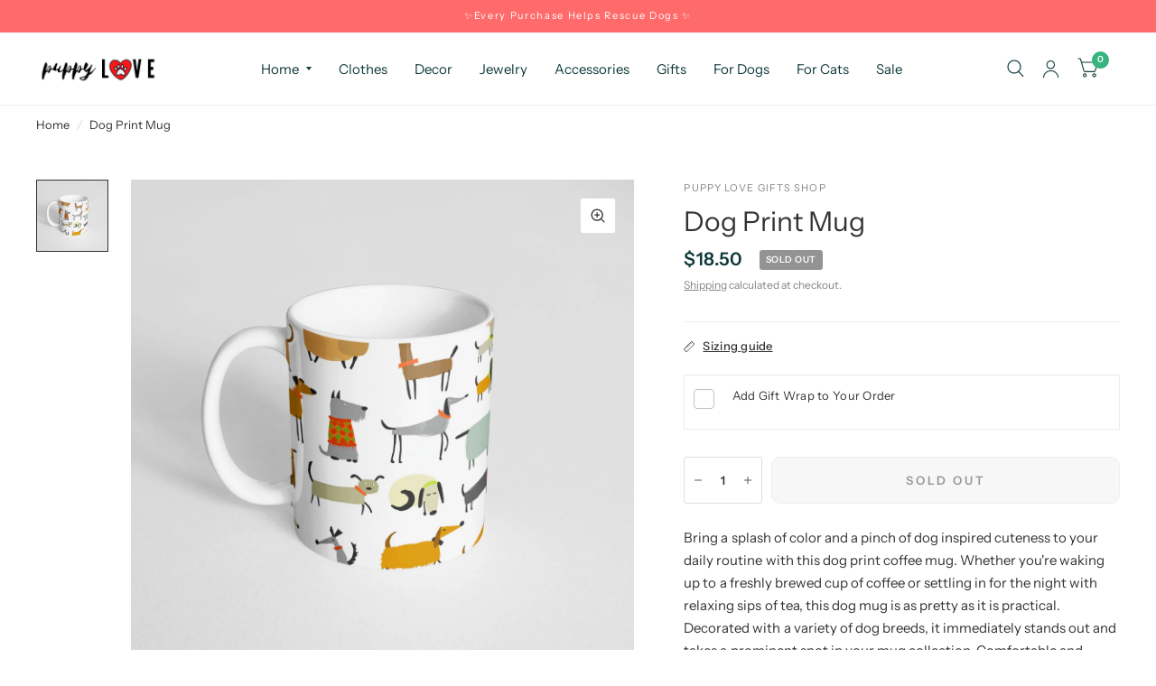

--- FILE ---
content_type: text/html; charset=utf-8
request_url: https://puppylovegifts.com/products/dog-print-mug
body_size: 42876
content:
<!doctype html><html class="no-js" lang="en" dir="ltr">
<head>
	<meta charset="utf-8">
	<meta http-equiv="X-UA-Compatible" content="IE=edge,chrome=1">
	<meta name="viewport" content="width=device-width, initial-scale=1, maximum-scale=5, viewport-fit=cover">
	<meta name="theme-color" content="#ffffff">
	<link rel="canonical" href="https://puppylovegifts.com/products/dog-print-mug">
	<link rel="preconnect" href="https://cdn.shopify.com" crossorigin>
	<link rel="preload" as="style" href="//puppylovegifts.com/cdn/shop/t/5/assets/app.css?v=6761444384061491651737572238">
<link rel="preload" as="style" href="//puppylovegifts.com/cdn/shop/t/5/assets/product.css?v=57018439632562648121737572239">
<link rel="preload" as="image" href="//puppylovegifts.com/cdn/shop/products/DogPrintMug.jpg?v=1612309825&width=375" imagesrcset="//puppylovegifts.com/cdn/shop/products/DogPrintMug.jpg?v=1612309825&width=375 375w,//puppylovegifts.com/cdn/shop/products/DogPrintMug.jpg?v=1612309825&width=580 580w,//puppylovegifts.com/cdn/shop/products/DogPrintMug.jpg?v=1612309825&width=1160 1160w" imagesizes="auto">




<link href="//puppylovegifts.com/cdn/shop/t/5/assets/animations.min.js?v=125778792411641688251737572238" as="script" rel="preload">

<link href="//puppylovegifts.com/cdn/shop/t/5/assets/vendor.min.js?v=103990831484246365421737572240" as="script" rel="preload">
<link href="//puppylovegifts.com/cdn/shop/t/5/assets/app.js?v=65769988580183007921737572238" as="script" rel="preload">
<link href="//puppylovegifts.com/cdn/shop/t/5/assets/slideshow.js?v=110104780531747616791737572240" as="script" rel="preload">

<script>
window.lazySizesConfig = window.lazySizesConfig || {};
window.lazySizesConfig.expand = 250;
window.lazySizesConfig.loadMode = 1;
window.lazySizesConfig.loadHidden = false;
</script>


	<link rel="icon" type="image/png" href="//puppylovegifts.com/cdn/shop/files/Puppy_Love_Gifts_A_Dog_Lovers_Store_Favicon_19404738-e50c-4a62-8e18-b12ef04f749b.png?crop=center&height=32&v=1737586702&width=32">

	<title>
		Dog Print Mug
		
		
		 &ndash; Puppy Love Gifts Shop
	</title>

	
	<meta name="description" content="Dog Print Coffee Mug. Dishwasher and microwave safe. Featuring cute dogs from different breeds in an all-over dog print. The perfect dog person gift! Cute, colorful, dog themed!">
	
<link rel="preconnect" href="https://fonts.shopifycdn.com" crossorigin>

<meta property="og:site_name" content="Puppy Love Gifts Shop">
<meta property="og:url" content="https://puppylovegifts.com/products/dog-print-mug">
<meta property="og:title" content="Dog Print Mug">
<meta property="og:type" content="product">
<meta property="og:description" content="Dog Print Coffee Mug. Dishwasher and microwave safe. Featuring cute dogs from different breeds in an all-over dog print. The perfect dog person gift! Cute, colorful, dog themed!"><meta property="og:image" content="http://puppylovegifts.com/cdn/shop/products/DogPrintMug.jpg?v=1612309825">
  <meta property="og:image:secure_url" content="https://puppylovegifts.com/cdn/shop/products/DogPrintMug.jpg?v=1612309825">
  <meta property="og:image:width" content="1825">
  <meta property="og:image:height" content="1825"><meta property="og:price:amount" content="18.50">
  <meta property="og:price:currency" content="USD"><meta name="twitter:site" content="@GiftsPuppy"><meta name="twitter:card" content="summary_large_image">
<meta name="twitter:title" content="Dog Print Mug">
<meta name="twitter:description" content="Dog Print Coffee Mug. Dishwasher and microwave safe. Featuring cute dogs from different breeds in an all-over dog print. The perfect dog person gift! Cute, colorful, dog themed!">


	<link href="//puppylovegifts.com/cdn/shop/t/5/assets/app.css?v=6761444384061491651737572238" rel="stylesheet" type="text/css" media="all" />

	<style data-shopify>
	@font-face {
  font-family: "Instrument Sans";
  font-weight: 400;
  font-style: normal;
  font-display: swap;
  src: url("//puppylovegifts.com/cdn/fonts/instrument_sans/instrumentsans_n4.db86542ae5e1596dbdb28c279ae6c2086c4c5bfa.woff2") format("woff2"),
       url("//puppylovegifts.com/cdn/fonts/instrument_sans/instrumentsans_n4.510f1b081e58d08c30978f465518799851ef6d8b.woff") format("woff");
}

@font-face {
  font-family: "Instrument Sans";
  font-weight: 500;
  font-style: normal;
  font-display: swap;
  src: url("//puppylovegifts.com/cdn/fonts/instrument_sans/instrumentsans_n5.1ce463e1cc056566f977610764d93d4704464858.woff2") format("woff2"),
       url("//puppylovegifts.com/cdn/fonts/instrument_sans/instrumentsans_n5.9079eb7bba230c9d8d8d3a7d101aa9d9f40b6d14.woff") format("woff");
}

@font-face {
  font-family: "Instrument Sans";
  font-weight: 600;
  font-style: normal;
  font-display: swap;
  src: url("//puppylovegifts.com/cdn/fonts/instrument_sans/instrumentsans_n6.27dc66245013a6f7f317d383a3cc9a0c347fb42d.woff2") format("woff2"),
       url("//puppylovegifts.com/cdn/fonts/instrument_sans/instrumentsans_n6.1a71efbeeb140ec495af80aad612ad55e19e6d0e.woff") format("woff");
}

@font-face {
  font-family: "Instrument Sans";
  font-weight: 400;
  font-style: italic;
  font-display: swap;
  src: url("//puppylovegifts.com/cdn/fonts/instrument_sans/instrumentsans_i4.028d3c3cd8d085648c808ceb20cd2fd1eb3560e5.woff2") format("woff2"),
       url("//puppylovegifts.com/cdn/fonts/instrument_sans/instrumentsans_i4.7e90d82df8dee29a99237cd19cc529d2206706a2.woff") format("woff");
}

@font-face {
  font-family: "Instrument Sans";
  font-weight: 600;
  font-style: italic;
  font-display: swap;
  src: url("//puppylovegifts.com/cdn/fonts/instrument_sans/instrumentsans_i6.ba8063f6adfa1e7ffe690cc5efa600a1e0a8ec32.woff2") format("woff2"),
       url("//puppylovegifts.com/cdn/fonts/instrument_sans/instrumentsans_i6.a5bb29b76a0bb820ddaa9417675a5d0bafaa8c1f.woff") format("woff");
}

@font-face {
  font-family: "Crimson Text";
  font-weight: 600;
  font-style: normal;
  font-display: swap;
  src: url("//puppylovegifts.com/cdn/fonts/crimson_text/crimsontext_n6.d11c58b421f9011d0936d781febe4f56f8a319ca.woff2") format("woff2"),
       url("//puppylovegifts.com/cdn/fonts/crimson_text/crimsontext_n6.bbc4929bb175b4ff0b813f2634705f8bb4561e2f.woff") format("woff");
}

@font-face {
  font-family: "Crimson Text";
  font-weight: 400;
  font-style: normal;
  font-display: swap;
  src: url("//puppylovegifts.com/cdn/fonts/crimson_text/crimsontext_n4.a9a5f5ab47c6f5346e7cd274511a5d08c59fb906.woff2") format("woff2"),
       url("//puppylovegifts.com/cdn/fonts/crimson_text/crimsontext_n4.e89f2f0678223181d995b90850b6894b928b2f96.woff") format("woff");
}

h1,h2,h3,h4,h5,h6,
	.h1,.h2,.h3,.h4,.h5,.h6,
	.logolink.text-logo,
	.customer-addresses .my-address .address-index {
		font-style: normal;
		font-weight: 600;
		font-family: "Crimson Text", serif;
	}
	body,
	.body-font,
	.thb-product-detail .product-title {
		font-style: normal;
		font-weight: 400;
		font-family: "Instrument Sans", sans-serif;
	}
	:root {
		--font-body-scale: 1.0;
		--font-body-medium-weight: 500;
    --font-body-bold-weight: 600;
		--font-heading-scale: 1.0;
		--font-navigation-scale: 1.0;
		--font-product-title-scale: 1.0;
		--font-product-title-line-height-scale: 1.0;
		--button-letter-spacing: 0.2em;

		--bg-body: #ffffff;
		--bg-body-rgb: 255,255,255;
		--bg-color-side-panel-footer: #fafafa;

		--color-accent: #333333;
		--color-accent-rgb: 51,51,51;

		--color-accent2: #36b37e;
		--color-accent3: #eeeeee;

		--color-border: #eeeeee;
		--color-overlay-rgb: 12,13,13;
		--color-form-border: #dedede;

		--shopify-accelerated-checkout-button-block-size: 52px;
		--shopify-accelerated-checkout-inline-alignment: center;
		--shopify-accelerated-checkout-skeleton-animation-duration: 0.25s;
		--shopify-accelerated-checkout-button-border-radius: 10px;--color-announcement-bar-text: #ffffff;--color-announcement-bar-bg: #ff6b6b;--color-header-bg: #ffffff;
			--color-header-bg-rgb: 255,255,255;--color-header-text: #103a3a;
			--color-header-text-rgb: 16,58,58;--color-header-links: #103a3a;--color-header-links-hover: #c25b41;--color-header-icons: #103a3a;--solid-button-label: #ffffff;--outline-button-label: #36b37e;--color-price: #103a3a;
		--color-price-discounted: #6D6D6D;
		--color-star: #f1b824;

		--section-spacing-mobile: 50px;
		--section-spacing-desktop: 100px;--button-border-radius: 10px;--color-badge-text: #ffffff;--color-badge-sold-out: #939393;--color-badge-sale: #e53935;--color-badge-preorder: #666666;--badge-corner-radius: 3px;--color-inventory-instock: #36b37e;--color-inventory-lowstock: #FB9E5B;--color-footer-bar-bg: #f4a261;--color-footer-bar-text: #f6f6f0;--color-footer-text: #103a3a;
			--color-footer-text-rgb: 16,58,58;--color-footer-link: #103a3a;--color-footer-link-hover: #c25b41;--color-footer-border: #2b2b2b;
			--color-footer-border-rgb: 43,43,43;--color-footer-bg: #f6f6f0;}.badge[data-badge="low-stock"]{
				background: #ff9800;
			}
		
.badge[data-badge="best-seller"]{
				background: #1e88e5;
			}
		


</style>


	<script>
		window.theme = window.theme || {};
		theme = {
			settings: {
				money_with_currency_format:"${{amount}}",
				cart_drawer:true},
			routes: {
				root_url: '/',
				cart_url: '/cart',
				cart_add_url: '/cart/add',
				search_url: '/search',
				collections_url: '/collections',
				cart_change_url: '/cart/change',
				cart_update_url: '/cart/update',
				predictive_search_url: '/search/suggest',
			},
			variantStrings: {
        addToCart: `Add to cart`,
        soldOut: `Sold Out`,
        unavailable: `Unavailable`,
        preOrder: `Pre-order`,
      },
			strings: {
				requiresTerms: `You must agree with the terms and conditions of sales to check out`,
				shippingEstimatorNoResults: `Sorry, we do not ship to your address.`,
				shippingEstimatorOneResult: `There is one shipping rate for your address:`,
				shippingEstimatorMultipleResults: `There are several shipping rates for your address:`,
				shippingEstimatorError: `One or more error occurred while retrieving shipping rates:`
			}
		};
	</script>
	<script>window.performance && window.performance.mark && window.performance.mark('shopify.content_for_header.start');</script><meta name="google-site-verification" content="5Ci3TtmD9ghmSjt1SZHyRmDLmOA0qw9_BbjkVE6vniY">
<meta name="google-site-verification" content="v51YmVmN6mugmopNXP9zO9PBQDRXVIjZrN7nP2VtOok">
<meta id="shopify-digital-wallet" name="shopify-digital-wallet" content="/52841840794/digital_wallets/dialog">
<meta name="shopify-checkout-api-token" content="7bffa2ba486aa87529c8bdec5acae4b9">
<meta id="in-context-paypal-metadata" data-shop-id="52841840794" data-venmo-supported="false" data-environment="production" data-locale="en_US" data-paypal-v4="true" data-currency="USD">
<link rel="alternate" type="application/json+oembed" href="https://puppylovegifts.com/products/dog-print-mug.oembed">
<script async="async" src="/checkouts/internal/preloads.js?locale=en-US"></script>
<link rel="preconnect" href="https://shop.app" crossorigin="anonymous">
<script async="async" src="https://shop.app/checkouts/internal/preloads.js?locale=en-US&shop_id=52841840794" crossorigin="anonymous"></script>
<script id="apple-pay-shop-capabilities" type="application/json">{"shopId":52841840794,"countryCode":"US","currencyCode":"USD","merchantCapabilities":["supports3DS"],"merchantId":"gid:\/\/shopify\/Shop\/52841840794","merchantName":"Puppy Love Gifts Shop","requiredBillingContactFields":["postalAddress","email"],"requiredShippingContactFields":["postalAddress","email"],"shippingType":"shipping","supportedNetworks":["visa","masterCard","amex","discover","elo","jcb"],"total":{"type":"pending","label":"Puppy Love Gifts Shop","amount":"1.00"},"shopifyPaymentsEnabled":true,"supportsSubscriptions":true}</script>
<script id="shopify-features" type="application/json">{"accessToken":"7bffa2ba486aa87529c8bdec5acae4b9","betas":["rich-media-storefront-analytics"],"domain":"puppylovegifts.com","predictiveSearch":true,"shopId":52841840794,"locale":"en"}</script>
<script>var Shopify = Shopify || {};
Shopify.shop = "puppy-love-gifts-shop.myshopify.com";
Shopify.locale = "en";
Shopify.currency = {"active":"USD","rate":"1.0"};
Shopify.country = "US";
Shopify.theme = {"name":"Habitat","id":139525587098,"schema_name":"Habitat","schema_version":"7.0.0","theme_store_id":1581,"role":"main"};
Shopify.theme.handle = "null";
Shopify.theme.style = {"id":null,"handle":null};
Shopify.cdnHost = "puppylovegifts.com/cdn";
Shopify.routes = Shopify.routes || {};
Shopify.routes.root = "/";</script>
<script type="module">!function(o){(o.Shopify=o.Shopify||{}).modules=!0}(window);</script>
<script>!function(o){function n(){var o=[];function n(){o.push(Array.prototype.slice.apply(arguments))}return n.q=o,n}var t=o.Shopify=o.Shopify||{};t.loadFeatures=n(),t.autoloadFeatures=n()}(window);</script>
<script>
  window.ShopifyPay = window.ShopifyPay || {};
  window.ShopifyPay.apiHost = "shop.app\/pay";
  window.ShopifyPay.redirectState = null;
</script>
<script id="shop-js-analytics" type="application/json">{"pageType":"product"}</script>
<script defer="defer" async type="module" src="//puppylovegifts.com/cdn/shopifycloud/shop-js/modules/v2/client.init-shop-cart-sync_BT-GjEfc.en.esm.js"></script>
<script defer="defer" async type="module" src="//puppylovegifts.com/cdn/shopifycloud/shop-js/modules/v2/chunk.common_D58fp_Oc.esm.js"></script>
<script defer="defer" async type="module" src="//puppylovegifts.com/cdn/shopifycloud/shop-js/modules/v2/chunk.modal_xMitdFEc.esm.js"></script>
<script type="module">
  await import("//puppylovegifts.com/cdn/shopifycloud/shop-js/modules/v2/client.init-shop-cart-sync_BT-GjEfc.en.esm.js");
await import("//puppylovegifts.com/cdn/shopifycloud/shop-js/modules/v2/chunk.common_D58fp_Oc.esm.js");
await import("//puppylovegifts.com/cdn/shopifycloud/shop-js/modules/v2/chunk.modal_xMitdFEc.esm.js");

  window.Shopify.SignInWithShop?.initShopCartSync?.({"fedCMEnabled":true,"windoidEnabled":true});

</script>
<script defer="defer" async type="module" src="//puppylovegifts.com/cdn/shopifycloud/shop-js/modules/v2/client.payment-terms_Ci9AEqFq.en.esm.js"></script>
<script defer="defer" async type="module" src="//puppylovegifts.com/cdn/shopifycloud/shop-js/modules/v2/chunk.common_D58fp_Oc.esm.js"></script>
<script defer="defer" async type="module" src="//puppylovegifts.com/cdn/shopifycloud/shop-js/modules/v2/chunk.modal_xMitdFEc.esm.js"></script>
<script type="module">
  await import("//puppylovegifts.com/cdn/shopifycloud/shop-js/modules/v2/client.payment-terms_Ci9AEqFq.en.esm.js");
await import("//puppylovegifts.com/cdn/shopifycloud/shop-js/modules/v2/chunk.common_D58fp_Oc.esm.js");
await import("//puppylovegifts.com/cdn/shopifycloud/shop-js/modules/v2/chunk.modal_xMitdFEc.esm.js");

  
</script>
<script>
  window.Shopify = window.Shopify || {};
  if (!window.Shopify.featureAssets) window.Shopify.featureAssets = {};
  window.Shopify.featureAssets['shop-js'] = {"shop-cart-sync":["modules/v2/client.shop-cart-sync_DZOKe7Ll.en.esm.js","modules/v2/chunk.common_D58fp_Oc.esm.js","modules/v2/chunk.modal_xMitdFEc.esm.js"],"init-fed-cm":["modules/v2/client.init-fed-cm_B6oLuCjv.en.esm.js","modules/v2/chunk.common_D58fp_Oc.esm.js","modules/v2/chunk.modal_xMitdFEc.esm.js"],"shop-cash-offers":["modules/v2/client.shop-cash-offers_D2sdYoxE.en.esm.js","modules/v2/chunk.common_D58fp_Oc.esm.js","modules/v2/chunk.modal_xMitdFEc.esm.js"],"shop-login-button":["modules/v2/client.shop-login-button_QeVjl5Y3.en.esm.js","modules/v2/chunk.common_D58fp_Oc.esm.js","modules/v2/chunk.modal_xMitdFEc.esm.js"],"pay-button":["modules/v2/client.pay-button_DXTOsIq6.en.esm.js","modules/v2/chunk.common_D58fp_Oc.esm.js","modules/v2/chunk.modal_xMitdFEc.esm.js"],"shop-button":["modules/v2/client.shop-button_DQZHx9pm.en.esm.js","modules/v2/chunk.common_D58fp_Oc.esm.js","modules/v2/chunk.modal_xMitdFEc.esm.js"],"avatar":["modules/v2/client.avatar_BTnouDA3.en.esm.js"],"init-windoid":["modules/v2/client.init-windoid_CR1B-cfM.en.esm.js","modules/v2/chunk.common_D58fp_Oc.esm.js","modules/v2/chunk.modal_xMitdFEc.esm.js"],"init-shop-for-new-customer-accounts":["modules/v2/client.init-shop-for-new-customer-accounts_C_vY_xzh.en.esm.js","modules/v2/client.shop-login-button_QeVjl5Y3.en.esm.js","modules/v2/chunk.common_D58fp_Oc.esm.js","modules/v2/chunk.modal_xMitdFEc.esm.js"],"init-shop-email-lookup-coordinator":["modules/v2/client.init-shop-email-lookup-coordinator_BI7n9ZSv.en.esm.js","modules/v2/chunk.common_D58fp_Oc.esm.js","modules/v2/chunk.modal_xMitdFEc.esm.js"],"init-shop-cart-sync":["modules/v2/client.init-shop-cart-sync_BT-GjEfc.en.esm.js","modules/v2/chunk.common_D58fp_Oc.esm.js","modules/v2/chunk.modal_xMitdFEc.esm.js"],"shop-toast-manager":["modules/v2/client.shop-toast-manager_DiYdP3xc.en.esm.js","modules/v2/chunk.common_D58fp_Oc.esm.js","modules/v2/chunk.modal_xMitdFEc.esm.js"],"init-customer-accounts":["modules/v2/client.init-customer-accounts_D9ZNqS-Q.en.esm.js","modules/v2/client.shop-login-button_QeVjl5Y3.en.esm.js","modules/v2/chunk.common_D58fp_Oc.esm.js","modules/v2/chunk.modal_xMitdFEc.esm.js"],"init-customer-accounts-sign-up":["modules/v2/client.init-customer-accounts-sign-up_iGw4briv.en.esm.js","modules/v2/client.shop-login-button_QeVjl5Y3.en.esm.js","modules/v2/chunk.common_D58fp_Oc.esm.js","modules/v2/chunk.modal_xMitdFEc.esm.js"],"shop-follow-button":["modules/v2/client.shop-follow-button_CqMgW2wH.en.esm.js","modules/v2/chunk.common_D58fp_Oc.esm.js","modules/v2/chunk.modal_xMitdFEc.esm.js"],"checkout-modal":["modules/v2/client.checkout-modal_xHeaAweL.en.esm.js","modules/v2/chunk.common_D58fp_Oc.esm.js","modules/v2/chunk.modal_xMitdFEc.esm.js"],"shop-login":["modules/v2/client.shop-login_D91U-Q7h.en.esm.js","modules/v2/chunk.common_D58fp_Oc.esm.js","modules/v2/chunk.modal_xMitdFEc.esm.js"],"lead-capture":["modules/v2/client.lead-capture_BJmE1dJe.en.esm.js","modules/v2/chunk.common_D58fp_Oc.esm.js","modules/v2/chunk.modal_xMitdFEc.esm.js"],"payment-terms":["modules/v2/client.payment-terms_Ci9AEqFq.en.esm.js","modules/v2/chunk.common_D58fp_Oc.esm.js","modules/v2/chunk.modal_xMitdFEc.esm.js"]};
</script>
<script>(function() {
  var isLoaded = false;
  function asyncLoad() {
    if (isLoaded) return;
    isLoaded = true;
    var urls = ["\/\/shopify.privy.com\/widget.js?shop=puppy-love-gifts-shop.myshopify.com","https:\/\/cdn-app.cart-bot.net\/public\/js\/append.js?shop=puppy-love-gifts-shop.myshopify.com","https:\/\/wrapin.prezenapps.com\/public\/js\/load-wrapin-v5-app.js?shop=puppy-love-gifts-shop.myshopify.com"];
    for (var i = 0; i < urls.length; i++) {
      var s = document.createElement('script');
      s.type = 'text/javascript';
      s.async = true;
      s.src = urls[i];
      var x = document.getElementsByTagName('script')[0];
      x.parentNode.insertBefore(s, x);
    }
  };
  if(window.attachEvent) {
    window.attachEvent('onload', asyncLoad);
  } else {
    window.addEventListener('load', asyncLoad, false);
  }
})();</script>
<script id="__st">var __st={"a":52841840794,"offset":-28800,"reqid":"148e8959-010e-4d8b-aad3-df1f7dd9a9ab-1769177096","pageurl":"puppylovegifts.com\/products\/dog-print-mug","u":"7723b9efc753","p":"product","rtyp":"product","rid":6092471763098};</script>
<script>window.ShopifyPaypalV4VisibilityTracking = true;</script>
<script id="captcha-bootstrap">!function(){'use strict';const t='contact',e='account',n='new_comment',o=[[t,t],['blogs',n],['comments',n],[t,'customer']],c=[[e,'customer_login'],[e,'guest_login'],[e,'recover_customer_password'],[e,'create_customer']],r=t=>t.map((([t,e])=>`form[action*='/${t}']:not([data-nocaptcha='true']) input[name='form_type'][value='${e}']`)).join(','),a=t=>()=>t?[...document.querySelectorAll(t)].map((t=>t.form)):[];function s(){const t=[...o],e=r(t);return a(e)}const i='password',u='form_key',d=['recaptcha-v3-token','g-recaptcha-response','h-captcha-response',i],f=()=>{try{return window.sessionStorage}catch{return}},m='__shopify_v',_=t=>t.elements[u];function p(t,e,n=!1){try{const o=window.sessionStorage,c=JSON.parse(o.getItem(e)),{data:r}=function(t){const{data:e,action:n}=t;return t[m]||n?{data:e,action:n}:{data:t,action:n}}(c);for(const[e,n]of Object.entries(r))t.elements[e]&&(t.elements[e].value=n);n&&o.removeItem(e)}catch(o){console.error('form repopulation failed',{error:o})}}const l='form_type',E='cptcha';function T(t){t.dataset[E]=!0}const w=window,h=w.document,L='Shopify',v='ce_forms',y='captcha';let A=!1;((t,e)=>{const n=(g='f06e6c50-85a8-45c8-87d0-21a2b65856fe',I='https://cdn.shopify.com/shopifycloud/storefront-forms-hcaptcha/ce_storefront_forms_captcha_hcaptcha.v1.5.2.iife.js',D={infoText:'Protected by hCaptcha',privacyText:'Privacy',termsText:'Terms'},(t,e,n)=>{const o=w[L][v],c=o.bindForm;if(c)return c(t,g,e,D).then(n);var r;o.q.push([[t,g,e,D],n]),r=I,A||(h.body.append(Object.assign(h.createElement('script'),{id:'captcha-provider',async:!0,src:r})),A=!0)});var g,I,D;w[L]=w[L]||{},w[L][v]=w[L][v]||{},w[L][v].q=[],w[L][y]=w[L][y]||{},w[L][y].protect=function(t,e){n(t,void 0,e),T(t)},Object.freeze(w[L][y]),function(t,e,n,w,h,L){const[v,y,A,g]=function(t,e,n){const i=e?o:[],u=t?c:[],d=[...i,...u],f=r(d),m=r(i),_=r(d.filter((([t,e])=>n.includes(e))));return[a(f),a(m),a(_),s()]}(w,h,L),I=t=>{const e=t.target;return e instanceof HTMLFormElement?e:e&&e.form},D=t=>v().includes(t);t.addEventListener('submit',(t=>{const e=I(t);if(!e)return;const n=D(e)&&!e.dataset.hcaptchaBound&&!e.dataset.recaptchaBound,o=_(e),c=g().includes(e)&&(!o||!o.value);(n||c)&&t.preventDefault(),c&&!n&&(function(t){try{if(!f())return;!function(t){const e=f();if(!e)return;const n=_(t);if(!n)return;const o=n.value;o&&e.removeItem(o)}(t);const e=Array.from(Array(32),(()=>Math.random().toString(36)[2])).join('');!function(t,e){_(t)||t.append(Object.assign(document.createElement('input'),{type:'hidden',name:u})),t.elements[u].value=e}(t,e),function(t,e){const n=f();if(!n)return;const o=[...t.querySelectorAll(`input[type='${i}']`)].map((({name:t})=>t)),c=[...d,...o],r={};for(const[a,s]of new FormData(t).entries())c.includes(a)||(r[a]=s);n.setItem(e,JSON.stringify({[m]:1,action:t.action,data:r}))}(t,e)}catch(e){console.error('failed to persist form',e)}}(e),e.submit())}));const S=(t,e)=>{t&&!t.dataset[E]&&(n(t,e.some((e=>e===t))),T(t))};for(const o of['focusin','change'])t.addEventListener(o,(t=>{const e=I(t);D(e)&&S(e,y())}));const B=e.get('form_key'),M=e.get(l),P=B&&M;t.addEventListener('DOMContentLoaded',(()=>{const t=y();if(P)for(const e of t)e.elements[l].value===M&&p(e,B);[...new Set([...A(),...v().filter((t=>'true'===t.dataset.shopifyCaptcha))])].forEach((e=>S(e,t)))}))}(h,new URLSearchParams(w.location.search),n,t,e,['guest_login'])})(!0,!0)}();</script>
<script integrity="sha256-4kQ18oKyAcykRKYeNunJcIwy7WH5gtpwJnB7kiuLZ1E=" data-source-attribution="shopify.loadfeatures" defer="defer" src="//puppylovegifts.com/cdn/shopifycloud/storefront/assets/storefront/load_feature-a0a9edcb.js" crossorigin="anonymous"></script>
<script crossorigin="anonymous" defer="defer" src="//puppylovegifts.com/cdn/shopifycloud/storefront/assets/shopify_pay/storefront-65b4c6d7.js?v=20250812"></script>
<script data-source-attribution="shopify.dynamic_checkout.dynamic.init">var Shopify=Shopify||{};Shopify.PaymentButton=Shopify.PaymentButton||{isStorefrontPortableWallets:!0,init:function(){window.Shopify.PaymentButton.init=function(){};var t=document.createElement("script");t.src="https://puppylovegifts.com/cdn/shopifycloud/portable-wallets/latest/portable-wallets.en.js",t.type="module",document.head.appendChild(t)}};
</script>
<script data-source-attribution="shopify.dynamic_checkout.buyer_consent">
  function portableWalletsHideBuyerConsent(e){var t=document.getElementById("shopify-buyer-consent"),n=document.getElementById("shopify-subscription-policy-button");t&&n&&(t.classList.add("hidden"),t.setAttribute("aria-hidden","true"),n.removeEventListener("click",e))}function portableWalletsShowBuyerConsent(e){var t=document.getElementById("shopify-buyer-consent"),n=document.getElementById("shopify-subscription-policy-button");t&&n&&(t.classList.remove("hidden"),t.removeAttribute("aria-hidden"),n.addEventListener("click",e))}window.Shopify?.PaymentButton&&(window.Shopify.PaymentButton.hideBuyerConsent=portableWalletsHideBuyerConsent,window.Shopify.PaymentButton.showBuyerConsent=portableWalletsShowBuyerConsent);
</script>
<script>
  function portableWalletsCleanup(e){e&&e.src&&console.error("Failed to load portable wallets script "+e.src);var t=document.querySelectorAll("shopify-accelerated-checkout .shopify-payment-button__skeleton, shopify-accelerated-checkout-cart .wallet-cart-button__skeleton"),e=document.getElementById("shopify-buyer-consent");for(let e=0;e<t.length;e++)t[e].remove();e&&e.remove()}function portableWalletsNotLoadedAsModule(e){e instanceof ErrorEvent&&"string"==typeof e.message&&e.message.includes("import.meta")&&"string"==typeof e.filename&&e.filename.includes("portable-wallets")&&(window.removeEventListener("error",portableWalletsNotLoadedAsModule),window.Shopify.PaymentButton.failedToLoad=e,"loading"===document.readyState?document.addEventListener("DOMContentLoaded",window.Shopify.PaymentButton.init):window.Shopify.PaymentButton.init())}window.addEventListener("error",portableWalletsNotLoadedAsModule);
</script>

<script type="module" src="https://puppylovegifts.com/cdn/shopifycloud/portable-wallets/latest/portable-wallets.en.js" onError="portableWalletsCleanup(this)" crossorigin="anonymous"></script>
<script nomodule>
  document.addEventListener("DOMContentLoaded", portableWalletsCleanup);
</script>

<script id='scb4127' type='text/javascript' async='' src='https://puppylovegifts.com/cdn/shopifycloud/privacy-banner/storefront-banner.js'></script><link id="shopify-accelerated-checkout-styles" rel="stylesheet" media="screen" href="https://puppylovegifts.com/cdn/shopifycloud/portable-wallets/latest/accelerated-checkout-backwards-compat.css" crossorigin="anonymous">
<style id="shopify-accelerated-checkout-cart">
        #shopify-buyer-consent {
  margin-top: 1em;
  display: inline-block;
  width: 100%;
}

#shopify-buyer-consent.hidden {
  display: none;
}

#shopify-subscription-policy-button {
  background: none;
  border: none;
  padding: 0;
  text-decoration: underline;
  font-size: inherit;
  cursor: pointer;
}

#shopify-subscription-policy-button::before {
  box-shadow: none;
}

      </style>

<script>window.performance && window.performance.mark && window.performance.mark('shopify.content_for_header.end');</script> <!-- Header hook for plugins -->

	<script>document.documentElement.className = document.documentElement.className.replace('no-js', 'js');</script>
<!-- BEGIN app block: shopify://apps/judge-me-reviews/blocks/judgeme_core/61ccd3b1-a9f2-4160-9fe9-4fec8413e5d8 --><!-- Start of Judge.me Core -->






<link rel="dns-prefetch" href="https://cdnwidget.judge.me">
<link rel="dns-prefetch" href="https://cdn.judge.me">
<link rel="dns-prefetch" href="https://cdn1.judge.me">
<link rel="dns-prefetch" href="https://api.judge.me">

<script data-cfasync='false' class='jdgm-settings-script'>window.jdgmSettings={"pagination":5,"disable_web_reviews":false,"badge_no_review_text":"No reviews","badge_n_reviews_text":"{{ n }} review/reviews","badge_star_color":"#FFC107","hide_badge_preview_if_no_reviews":true,"badge_hide_text":false,"enforce_center_preview_badge":false,"widget_title":"Customer Reviews","widget_open_form_text":"Write a review","widget_close_form_text":"Cancel review","widget_refresh_page_text":"Refresh page","widget_summary_text":"Based on {{ number_of_reviews }} review/reviews","widget_no_review_text":"Be the first to write a review","widget_name_field_text":"Display name","widget_verified_name_field_text":"Verified Name (public)","widget_name_placeholder_text":"Display name","widget_required_field_error_text":"This field is required.","widget_email_field_text":"Email address","widget_verified_email_field_text":"Verified Email (private, can not be edited)","widget_email_placeholder_text":"Your email address","widget_email_field_error_text":"Please enter a valid email address.","widget_rating_field_text":"Rating","widget_review_title_field_text":"Review Title","widget_review_title_placeholder_text":"Give your review a title","widget_review_body_field_text":"Review content","widget_review_body_placeholder_text":"Start writing here...","widget_pictures_field_text":"Picture/Video (optional)","widget_submit_review_text":"Submit Review","widget_submit_verified_review_text":"Submit Verified Review","widget_submit_success_msg_with_auto_publish":"Thank you! Please refresh the page in a few moments to see your review. You can remove or edit your review by logging into \u003ca href='https://judge.me/login' target='_blank' rel='nofollow noopener'\u003eJudge.me\u003c/a\u003e","widget_submit_success_msg_no_auto_publish":"Thank you! Your review will be published as soon as it is approved by the shop admin. You can remove or edit your review by logging into \u003ca href='https://judge.me/login' target='_blank' rel='nofollow noopener'\u003eJudge.me\u003c/a\u003e","widget_show_default_reviews_out_of_total_text":"Showing {{ n_reviews_shown }} out of {{ n_reviews }} reviews.","widget_show_all_link_text":"Show all","widget_show_less_link_text":"Show less","widget_author_said_text":"{{ reviewer_name }} said:","widget_days_text":"{{ n }} days ago","widget_weeks_text":"{{ n }} week/weeks ago","widget_months_text":"{{ n }} month/months ago","widget_years_text":"{{ n }} year/years ago","widget_yesterday_text":"Yesterday","widget_today_text":"Today","widget_replied_text":"\u003e\u003e {{ shop_name }} replied:","widget_read_more_text":"Read more","widget_reviewer_name_as_initial":"","widget_rating_filter_color":"#FFC107","widget_rating_filter_see_all_text":"See all reviews","widget_sorting_most_recent_text":"Most Recent","widget_sorting_highest_rating_text":"Highest Rating","widget_sorting_lowest_rating_text":"Lowest Rating","widget_sorting_with_pictures_text":"Only Pictures","widget_sorting_most_helpful_text":"Most Helpful","widget_open_question_form_text":"Ask a question","widget_reviews_subtab_text":"Reviews","widget_questions_subtab_text":"Questions","widget_question_label_text":"Question","widget_answer_label_text":"Answer","widget_question_placeholder_text":"Write your question here","widget_submit_question_text":"Submit Question","widget_question_submit_success_text":"Thank you for your question! We will notify you once it gets answered.","widget_star_color":"#FFC107","verified_badge_text":"Verified","verified_badge_bg_color":"","verified_badge_text_color":"","verified_badge_placement":"left-of-reviewer-name","widget_review_max_height":"","widget_hide_border":false,"widget_social_share":false,"widget_thumb":false,"widget_review_location_show":false,"widget_location_format":"","all_reviews_include_out_of_store_products":true,"all_reviews_out_of_store_text":"(out of store)","all_reviews_pagination":100,"all_reviews_product_name_prefix_text":"about","enable_review_pictures":true,"enable_question_anwser":false,"widget_theme":"default","review_date_format":"mm/dd/yyyy","default_sort_method":"most-recent","widget_product_reviews_subtab_text":"Product Reviews","widget_shop_reviews_subtab_text":"Shop Reviews","widget_other_products_reviews_text":"Reviews for other products","widget_store_reviews_subtab_text":"Store reviews","widget_no_store_reviews_text":"This store hasn't received any reviews yet","widget_web_restriction_product_reviews_text":"This product hasn't received any reviews yet","widget_no_items_text":"No items found","widget_show_more_text":"Show more","widget_write_a_store_review_text":"Write a Store Review","widget_other_languages_heading":"Reviews in Other Languages","widget_translate_review_text":"Translate review to {{ language }}","widget_translating_review_text":"Translating...","widget_show_original_translation_text":"Show original ({{ language }})","widget_translate_review_failed_text":"Review couldn't be translated.","widget_translate_review_retry_text":"Retry","widget_translate_review_try_again_later_text":"Try again later","show_product_url_for_grouped_product":false,"widget_sorting_pictures_first_text":"Pictures First","show_pictures_on_all_rev_page_mobile":false,"show_pictures_on_all_rev_page_desktop":false,"floating_tab_hide_mobile_install_preference":false,"floating_tab_button_name":"★ Reviews","floating_tab_title":"Let customers speak for us","floating_tab_button_color":"","floating_tab_button_background_color":"","floating_tab_url":"","floating_tab_url_enabled":false,"floating_tab_tab_style":"text","all_reviews_text_badge_text":"Customers rate us {{ shop.metafields.judgeme.all_reviews_rating | round: 1 }}/5 based on {{ shop.metafields.judgeme.all_reviews_count }} reviews.","all_reviews_text_badge_text_branded_style":"{{ shop.metafields.judgeme.all_reviews_rating | round: 1 }} out of 5 stars based on {{ shop.metafields.judgeme.all_reviews_count }} reviews","is_all_reviews_text_badge_a_link":false,"show_stars_for_all_reviews_text_badge":false,"all_reviews_text_badge_url":"","all_reviews_text_style":"branded","all_reviews_text_color_style":"judgeme_brand_color","all_reviews_text_color":"#108474","all_reviews_text_show_jm_brand":true,"featured_carousel_show_header":true,"featured_carousel_title":"Let customers speak for us","testimonials_carousel_title":"Customers are saying","videos_carousel_title":"Real customer stories","cards_carousel_title":"Customers are saying","featured_carousel_count_text":"from {{ n }} reviews","featured_carousel_add_link_to_all_reviews_page":false,"featured_carousel_url":"","featured_carousel_show_images":true,"featured_carousel_autoslide_interval":5,"featured_carousel_arrows_on_the_sides":false,"featured_carousel_height":250,"featured_carousel_width":80,"featured_carousel_image_size":0,"featured_carousel_image_height":250,"featured_carousel_arrow_color":"#eeeeee","verified_count_badge_style":"branded","verified_count_badge_orientation":"horizontal","verified_count_badge_color_style":"judgeme_brand_color","verified_count_badge_color":"#108474","is_verified_count_badge_a_link":false,"verified_count_badge_url":"","verified_count_badge_show_jm_brand":true,"widget_rating_preset_default":5,"widget_first_sub_tab":"product-reviews","widget_show_histogram":true,"widget_histogram_use_custom_color":true,"widget_pagination_use_custom_color":true,"widget_star_use_custom_color":false,"widget_verified_badge_use_custom_color":false,"widget_write_review_use_custom_color":false,"picture_reminder_submit_button":"Upload Pictures","enable_review_videos":false,"mute_video_by_default":false,"widget_sorting_videos_first_text":"Videos First","widget_review_pending_text":"Pending","featured_carousel_items_for_large_screen":3,"social_share_options_order":"Facebook,Twitter","remove_microdata_snippet":false,"disable_json_ld":false,"enable_json_ld_products":false,"preview_badge_show_question_text":false,"preview_badge_no_question_text":"No questions","preview_badge_n_question_text":"{{ number_of_questions }} question/questions","qa_badge_show_icon":false,"qa_badge_position":"same-row","remove_judgeme_branding":true,"widget_add_search_bar":false,"widget_search_bar_placeholder":"Search","widget_sorting_verified_only_text":"Verified only","featured_carousel_theme":"default","featured_carousel_show_rating":true,"featured_carousel_show_title":true,"featured_carousel_show_body":true,"featured_carousel_show_date":false,"featured_carousel_show_reviewer":true,"featured_carousel_show_product":false,"featured_carousel_header_background_color":"#108474","featured_carousel_header_text_color":"#ffffff","featured_carousel_name_product_separator":"reviewed","featured_carousel_full_star_background":"#108474","featured_carousel_empty_star_background":"#dadada","featured_carousel_vertical_theme_background":"#f9fafb","featured_carousel_verified_badge_enable":true,"featured_carousel_verified_badge_color":"#108474","featured_carousel_border_style":"round","featured_carousel_review_line_length_limit":3,"featured_carousel_more_reviews_button_text":"Read more reviews","featured_carousel_view_product_button_text":"View product","all_reviews_page_load_reviews_on":"scroll","all_reviews_page_load_more_text":"Load More Reviews","disable_fb_tab_reviews":false,"enable_ajax_cdn_cache":false,"widget_advanced_speed_features":5,"widget_public_name_text":"displayed publicly like","default_reviewer_name":"John Smith","default_reviewer_name_has_non_latin":true,"widget_reviewer_anonymous":"Anonymous","medals_widget_title":"Judge.me Review Medals","medals_widget_background_color":"#f9fafb","medals_widget_position":"footer_all_pages","medals_widget_border_color":"#f9fafb","medals_widget_verified_text_position":"left","medals_widget_use_monochromatic_version":false,"medals_widget_elements_color":"#108474","show_reviewer_avatar":true,"widget_invalid_yt_video_url_error_text":"Not a YouTube video URL","widget_max_length_field_error_text":"Please enter no more than {0} characters.","widget_show_country_flag":false,"widget_show_collected_via_shop_app":true,"widget_verified_by_shop_badge_style":"light","widget_verified_by_shop_text":"Verified by Shop","widget_show_photo_gallery":false,"widget_load_with_code_splitting":true,"widget_ugc_install_preference":false,"widget_ugc_title":"Made by us, Shared by you","widget_ugc_subtitle":"Tag us to see your picture featured in our page","widget_ugc_arrows_color":"#ffffff","widget_ugc_primary_button_text":"Buy Now","widget_ugc_primary_button_background_color":"#108474","widget_ugc_primary_button_text_color":"#ffffff","widget_ugc_primary_button_border_width":"0","widget_ugc_primary_button_border_style":"none","widget_ugc_primary_button_border_color":"#108474","widget_ugc_primary_button_border_radius":"25","widget_ugc_secondary_button_text":"Load More","widget_ugc_secondary_button_background_color":"#ffffff","widget_ugc_secondary_button_text_color":"#108474","widget_ugc_secondary_button_border_width":"2","widget_ugc_secondary_button_border_style":"solid","widget_ugc_secondary_button_border_color":"#108474","widget_ugc_secondary_button_border_radius":"25","widget_ugc_reviews_button_text":"View Reviews","widget_ugc_reviews_button_background_color":"#ffffff","widget_ugc_reviews_button_text_color":"#108474","widget_ugc_reviews_button_border_width":"2","widget_ugc_reviews_button_border_style":"solid","widget_ugc_reviews_button_border_color":"#108474","widget_ugc_reviews_button_border_radius":"25","widget_ugc_reviews_button_link_to":"judgeme-reviews-page","widget_ugc_show_post_date":true,"widget_ugc_max_width":"800","widget_rating_metafield_value_type":true,"widget_primary_color":"#FF6F61","widget_enable_secondary_color":false,"widget_secondary_color":"#edf5f5","widget_summary_average_rating_text":"{{ average_rating }} out of 5","widget_media_grid_title":"Customer photos \u0026 videos","widget_media_grid_see_more_text":"See more","widget_round_style":true,"widget_show_product_medals":true,"widget_verified_by_judgeme_text":"Verified by Judge.me","widget_show_store_medals":true,"widget_verified_by_judgeme_text_in_store_medals":"Verified by Judge.me","widget_media_field_exceed_quantity_message":"Sorry, we can only accept {{ max_media }} for one review.","widget_media_field_exceed_limit_message":"{{ file_name }} is too large, please select a {{ media_type }} less than {{ size_limit }}MB.","widget_review_submitted_text":"Review Submitted!","widget_question_submitted_text":"Question Submitted!","widget_close_form_text_question":"Cancel","widget_write_your_answer_here_text":"Write your answer here","widget_enabled_branded_link":true,"widget_show_collected_by_judgeme":true,"widget_reviewer_name_color":"","widget_write_review_text_color":"","widget_write_review_bg_color":"#FF6F61","widget_collected_by_judgeme_text":"collected by Judge.me","widget_pagination_type":"load_more","widget_load_more_text":"Load More","widget_load_more_color":"#333333","widget_full_review_text":"Full Review","widget_read_more_reviews_text":"Read More Reviews","widget_read_questions_text":"Read Questions","widget_questions_and_answers_text":"Questions \u0026 Answers","widget_verified_by_text":"Verified by","widget_verified_text":"Verified","widget_number_of_reviews_text":"{{ number_of_reviews }} reviews","widget_back_button_text":"Back","widget_next_button_text":"Next","widget_custom_forms_filter_button":"Filters","custom_forms_style":"horizontal","widget_show_review_information":false,"how_reviews_are_collected":"How reviews are collected?","widget_show_review_keywords":false,"widget_gdpr_statement":"How we use your data: We'll only contact you about the review you left, and only if necessary. By submitting your review, you agree to Judge.me's \u003ca href='https://judge.me/terms' target='_blank' rel='nofollow noopener'\u003eterms\u003c/a\u003e, \u003ca href='https://judge.me/privacy' target='_blank' rel='nofollow noopener'\u003eprivacy\u003c/a\u003e and \u003ca href='https://judge.me/content-policy' target='_blank' rel='nofollow noopener'\u003econtent\u003c/a\u003e policies.","widget_multilingual_sorting_enabled":false,"widget_translate_review_content_enabled":false,"widget_translate_review_content_method":"manual","popup_widget_review_selection":"automatically_with_pictures","popup_widget_round_border_style":true,"popup_widget_show_title":true,"popup_widget_show_body":true,"popup_widget_show_reviewer":false,"popup_widget_show_product":true,"popup_widget_show_pictures":true,"popup_widget_use_review_picture":true,"popup_widget_show_on_home_page":true,"popup_widget_show_on_product_page":true,"popup_widget_show_on_collection_page":true,"popup_widget_show_on_cart_page":true,"popup_widget_position":"bottom_left","popup_widget_first_review_delay":5,"popup_widget_duration":5,"popup_widget_interval":5,"popup_widget_review_count":5,"popup_widget_hide_on_mobile":true,"review_snippet_widget_round_border_style":true,"review_snippet_widget_card_color":"#FFFFFF","review_snippet_widget_slider_arrows_background_color":"#FFFFFF","review_snippet_widget_slider_arrows_color":"#000000","review_snippet_widget_star_color":"#108474","show_product_variant":false,"all_reviews_product_variant_label_text":"Variant: ","widget_show_verified_branding":false,"widget_ai_summary_title":"Customers say","widget_ai_summary_disclaimer":"AI-powered review summary based on recent customer reviews","widget_show_ai_summary":false,"widget_show_ai_summary_bg":false,"widget_show_review_title_input":true,"redirect_reviewers_invited_via_email":"external_form","request_store_review_after_product_review":true,"request_review_other_products_in_order":true,"review_form_color_scheme":"default","review_form_corner_style":"square","review_form_star_color":{},"review_form_text_color":"#333333","review_form_background_color":"#ffffff","review_form_field_background_color":"#fafafa","review_form_button_color":{},"review_form_button_text_color":"#ffffff","review_form_modal_overlay_color":"#000000","review_content_screen_title_text":"How would you rate this product?","review_content_introduction_text":"We would love it if you would share a bit about your experience.","store_review_form_title_text":"How would you rate this store?","store_review_form_introduction_text":"We would love it if you would share a bit about your experience.","show_review_guidance_text":true,"one_star_review_guidance_text":"Poor","five_star_review_guidance_text":"Great","customer_information_screen_title_text":"About you","customer_information_introduction_text":"Please tell us more about you.","custom_questions_screen_title_text":"Your experience in more detail","custom_questions_introduction_text":"Here are a few questions to help us understand more about your experience.","review_submitted_screen_title_text":"Thanks for your review!","review_submitted_screen_thank_you_text":"We are processing it and it will appear on the store soon.","review_submitted_screen_email_verification_text":"Please confirm your email by clicking the link we just sent you. This helps us keep reviews authentic.","review_submitted_request_store_review_text":"Would you like to share your experience of shopping with us?","review_submitted_review_other_products_text":"Would you like to review these products?","store_review_screen_title_text":"Would you like to share your experience of shopping with us?","store_review_introduction_text":"We value your feedback and use it to improve. Please share any thoughts or suggestions you have.","reviewer_media_screen_title_picture_text":"Share a picture","reviewer_media_introduction_picture_text":"Upload a photo to support your review.","reviewer_media_screen_title_video_text":"Share a video","reviewer_media_introduction_video_text":"Upload a video to support your review.","reviewer_media_screen_title_picture_or_video_text":"Share a picture or video","reviewer_media_introduction_picture_or_video_text":"Upload a photo or video to support your review.","reviewer_media_youtube_url_text":"Paste your Youtube URL here","advanced_settings_next_step_button_text":"Next","advanced_settings_close_review_button_text":"Close","modal_write_review_flow":true,"write_review_flow_required_text":"Required","write_review_flow_privacy_message_text":"We respect your privacy.","write_review_flow_anonymous_text":"Post review as anonymous","write_review_flow_visibility_text":"This won't be visible to other customers.","write_review_flow_multiple_selection_help_text":"Select as many as you like","write_review_flow_single_selection_help_text":"Select one option","write_review_flow_required_field_error_text":"This field is required","write_review_flow_invalid_email_error_text":"Please enter a valid email address","write_review_flow_max_length_error_text":"Max. {{ max_length }} characters.","write_review_flow_media_upload_text":"\u003cb\u003eClick to upload\u003c/b\u003e or drag and drop","write_review_flow_gdpr_statement":"We'll only contact you about your review if necessary. By submitting your review, you agree to our \u003ca href='https://judge.me/terms' target='_blank' rel='nofollow noopener'\u003eterms and conditions\u003c/a\u003e and \u003ca href='https://judge.me/privacy' target='_blank' rel='nofollow noopener'\u003eprivacy policy\u003c/a\u003e.","rating_only_reviews_enabled":true,"show_negative_reviews_help_screen":true,"new_review_flow_help_screen_rating_threshold":3,"negative_review_resolution_screen_title_text":"Tell us more","negative_review_resolution_text":"Your experience matters to us. If there were issues with your purchase, we're here to help. Feel free to reach out to us, we'd love the opportunity to make things right.","negative_review_resolution_button_text":"Contact us","negative_review_resolution_proceed_with_review_text":"Leave a review","negative_review_resolution_subject":"Issue with purchase from {{ shop_name }}.{{ order_name }}","preview_badge_collection_page_install_status":false,"widget_review_custom_css":"","preview_badge_custom_css":"","preview_badge_stars_count":"5-stars","featured_carousel_custom_css":"","floating_tab_custom_css":"","all_reviews_widget_custom_css":"","medals_widget_custom_css":"","verified_badge_custom_css":"","all_reviews_text_custom_css":"","transparency_badges_collected_via_store_invite":false,"transparency_badges_from_another_provider":false,"transparency_badges_collected_from_store_visitor":false,"transparency_badges_collected_by_verified_review_provider":false,"transparency_badges_earned_reward":false,"transparency_badges_collected_via_store_invite_text":"Review collected via store invitation","transparency_badges_from_another_provider_text":"Review collected from another provider","transparency_badges_collected_from_store_visitor_text":"Review collected from a store visitor","transparency_badges_written_in_google_text":"Review written in Google","transparency_badges_written_in_etsy_text":"Review written in Etsy","transparency_badges_written_in_shop_app_text":"Review written in Shop App","transparency_badges_earned_reward_text":"Review earned a reward for future purchase","product_review_widget_per_page":10,"widget_store_review_label_text":"Review about the store","checkout_comment_extension_title_on_product_page":"Customer Comments","checkout_comment_extension_num_latest_comment_show":5,"checkout_comment_extension_format":"name_and_timestamp","checkout_comment_customer_name":"last_initial","checkout_comment_comment_notification":true,"preview_badge_collection_page_install_preference":false,"preview_badge_home_page_install_preference":false,"preview_badge_product_page_install_preference":false,"review_widget_install_preference":"","review_carousel_install_preference":false,"floating_reviews_tab_install_preference":"none","verified_reviews_count_badge_install_preference":false,"all_reviews_text_install_preference":false,"review_widget_best_location":false,"judgeme_medals_install_preference":false,"review_widget_revamp_enabled":false,"review_widget_qna_enabled":false,"review_widget_header_theme":"minimal","review_widget_widget_title_enabled":true,"review_widget_header_text_size":"medium","review_widget_header_text_weight":"regular","review_widget_average_rating_style":"compact","review_widget_bar_chart_enabled":true,"review_widget_bar_chart_type":"numbers","review_widget_bar_chart_style":"standard","review_widget_expanded_media_gallery_enabled":false,"review_widget_reviews_section_theme":"standard","review_widget_image_style":"thumbnails","review_widget_review_image_ratio":"square","review_widget_stars_size":"medium","review_widget_verified_badge":"standard_text","review_widget_review_title_text_size":"medium","review_widget_review_text_size":"medium","review_widget_review_text_length":"medium","review_widget_number_of_columns_desktop":3,"review_widget_carousel_transition_speed":5,"review_widget_custom_questions_answers_display":"always","review_widget_button_text_color":"#FFFFFF","review_widget_text_color":"#000000","review_widget_lighter_text_color":"#7B7B7B","review_widget_corner_styling":"soft","review_widget_review_word_singular":"review","review_widget_review_word_plural":"reviews","review_widget_voting_label":"Helpful?","review_widget_shop_reply_label":"Reply from {{ shop_name }}:","review_widget_filters_title":"Filters","qna_widget_question_word_singular":"Question","qna_widget_question_word_plural":"Questions","qna_widget_answer_reply_label":"Answer from {{ answerer_name }}:","qna_content_screen_title_text":"Ask a question about this product","qna_widget_question_required_field_error_text":"Please enter your question.","qna_widget_flow_gdpr_statement":"We'll only contact you about your question if necessary. By submitting your question, you agree to our \u003ca href='https://judge.me/terms' target='_blank' rel='nofollow noopener'\u003eterms and conditions\u003c/a\u003e and \u003ca href='https://judge.me/privacy' target='_blank' rel='nofollow noopener'\u003eprivacy policy\u003c/a\u003e.","qna_widget_question_submitted_text":"Thanks for your question!","qna_widget_close_form_text_question":"Close","qna_widget_question_submit_success_text":"We’ll notify you by email when your question is answered.","all_reviews_widget_v2025_enabled":false,"all_reviews_widget_v2025_header_theme":"default","all_reviews_widget_v2025_widget_title_enabled":true,"all_reviews_widget_v2025_header_text_size":"medium","all_reviews_widget_v2025_header_text_weight":"regular","all_reviews_widget_v2025_average_rating_style":"compact","all_reviews_widget_v2025_bar_chart_enabled":true,"all_reviews_widget_v2025_bar_chart_type":"numbers","all_reviews_widget_v2025_bar_chart_style":"standard","all_reviews_widget_v2025_expanded_media_gallery_enabled":false,"all_reviews_widget_v2025_show_store_medals":true,"all_reviews_widget_v2025_show_photo_gallery":true,"all_reviews_widget_v2025_show_review_keywords":false,"all_reviews_widget_v2025_show_ai_summary":false,"all_reviews_widget_v2025_show_ai_summary_bg":false,"all_reviews_widget_v2025_add_search_bar":false,"all_reviews_widget_v2025_default_sort_method":"most-recent","all_reviews_widget_v2025_reviews_per_page":10,"all_reviews_widget_v2025_reviews_section_theme":"default","all_reviews_widget_v2025_image_style":"thumbnails","all_reviews_widget_v2025_review_image_ratio":"square","all_reviews_widget_v2025_stars_size":"medium","all_reviews_widget_v2025_verified_badge":"bold_badge","all_reviews_widget_v2025_review_title_text_size":"medium","all_reviews_widget_v2025_review_text_size":"medium","all_reviews_widget_v2025_review_text_length":"medium","all_reviews_widget_v2025_number_of_columns_desktop":3,"all_reviews_widget_v2025_carousel_transition_speed":5,"all_reviews_widget_v2025_custom_questions_answers_display":"always","all_reviews_widget_v2025_show_product_variant":false,"all_reviews_widget_v2025_show_reviewer_avatar":true,"all_reviews_widget_v2025_reviewer_name_as_initial":"","all_reviews_widget_v2025_review_location_show":false,"all_reviews_widget_v2025_location_format":"","all_reviews_widget_v2025_show_country_flag":false,"all_reviews_widget_v2025_verified_by_shop_badge_style":"light","all_reviews_widget_v2025_social_share":false,"all_reviews_widget_v2025_social_share_options_order":"Facebook,Twitter,LinkedIn,Pinterest","all_reviews_widget_v2025_pagination_type":"standard","all_reviews_widget_v2025_button_text_color":"#FFFFFF","all_reviews_widget_v2025_text_color":"#000000","all_reviews_widget_v2025_lighter_text_color":"#7B7B7B","all_reviews_widget_v2025_corner_styling":"soft","all_reviews_widget_v2025_title":"Customer reviews","all_reviews_widget_v2025_ai_summary_title":"Customers say about this store","all_reviews_widget_v2025_no_review_text":"Be the first to write a review","platform":"shopify","branding_url":"https://app.judge.me/reviews/stores/puppylovegifts.com","branding_text":"Powered by Judge.me","locale":"en","reply_name":"Puppy Love Gifts Shop","widget_version":"3.0","footer":true,"autopublish":true,"review_dates":true,"enable_custom_form":false,"shop_use_review_site":true,"shop_locale":"en","enable_multi_locales_translations":false,"show_review_title_input":true,"review_verification_email_status":"never","negative_review_notification_email":"info@puppylovegifts.com","can_be_branded":true,"reply_name_text":"Puppy Love Gifts Shop"};</script> <style class='jdgm-settings-style'>.jdgm-xx{left:0}:root{--jdgm-primary-color: #FF6F61;--jdgm-secondary-color: rgba(255,111,97,0.1);--jdgm-star-color: #FFC107;--jdgm-write-review-text-color: white;--jdgm-write-review-bg-color: #FF6F61;--jdgm-paginate-color: #333333;--jdgm-border-radius: 10;--jdgm-reviewer-name-color: #FF6F61}.jdgm-histogram__bar-content{background-color:#FFC107}.jdgm-rev[data-verified-buyer=true] .jdgm-rev__icon.jdgm-rev__icon:after,.jdgm-rev__buyer-badge.jdgm-rev__buyer-badge{color:white;background-color:#FF6F61}.jdgm-review-widget--small .jdgm-gallery.jdgm-gallery .jdgm-gallery__thumbnail-link:nth-child(8) .jdgm-gallery__thumbnail-wrapper.jdgm-gallery__thumbnail-wrapper:before{content:"See more"}@media only screen and (min-width: 768px){.jdgm-gallery.jdgm-gallery .jdgm-gallery__thumbnail-link:nth-child(8) .jdgm-gallery__thumbnail-wrapper.jdgm-gallery__thumbnail-wrapper:before{content:"See more"}}.jdgm-preview-badge .jdgm-star.jdgm-star{color:#FFC107}.jdgm-prev-badge[data-average-rating='0.00']{display:none !important}.jdgm-author-all-initials{display:none !important}.jdgm-author-last-initial{display:none !important}.jdgm-rev-widg__title{visibility:hidden}.jdgm-rev-widg__summary-text{visibility:hidden}.jdgm-prev-badge__text{visibility:hidden}.jdgm-rev__prod-link-prefix:before{content:'about'}.jdgm-rev__variant-label:before{content:'Variant: '}.jdgm-rev__out-of-store-text:before{content:'(out of store)'}@media only screen and (min-width: 768px){.jdgm-rev__pics .jdgm-rev_all-rev-page-picture-separator,.jdgm-rev__pics .jdgm-rev__product-picture{display:none}}@media only screen and (max-width: 768px){.jdgm-rev__pics .jdgm-rev_all-rev-page-picture-separator,.jdgm-rev__pics .jdgm-rev__product-picture{display:none}}.jdgm-preview-badge[data-template="product"]{display:none !important}.jdgm-preview-badge[data-template="collection"]{display:none !important}.jdgm-preview-badge[data-template="index"]{display:none !important}.jdgm-review-widget[data-from-snippet="true"]{display:none !important}.jdgm-verified-count-badget[data-from-snippet="true"]{display:none !important}.jdgm-carousel-wrapper[data-from-snippet="true"]{display:none !important}.jdgm-all-reviews-text[data-from-snippet="true"]{display:none !important}.jdgm-medals-section[data-from-snippet="true"]{display:none !important}.jdgm-ugc-media-wrapper[data-from-snippet="true"]{display:none !important}.jdgm-rev__transparency-badge[data-badge-type="review_collected_via_store_invitation"]{display:none !important}.jdgm-rev__transparency-badge[data-badge-type="review_collected_from_another_provider"]{display:none !important}.jdgm-rev__transparency-badge[data-badge-type="review_collected_from_store_visitor"]{display:none !important}.jdgm-rev__transparency-badge[data-badge-type="review_written_in_etsy"]{display:none !important}.jdgm-rev__transparency-badge[data-badge-type="review_written_in_google_business"]{display:none !important}.jdgm-rev__transparency-badge[data-badge-type="review_written_in_shop_app"]{display:none !important}.jdgm-rev__transparency-badge[data-badge-type="review_earned_for_future_purchase"]{display:none !important}.jdgm-review-snippet-widget .jdgm-rev-snippet-widget__cards-container .jdgm-rev-snippet-card{border-radius:8px;background:#fff}.jdgm-review-snippet-widget .jdgm-rev-snippet-widget__cards-container .jdgm-rev-snippet-card__rev-rating .jdgm-star{color:#108474}.jdgm-review-snippet-widget .jdgm-rev-snippet-widget__prev-btn,.jdgm-review-snippet-widget .jdgm-rev-snippet-widget__next-btn{border-radius:50%;background:#fff}.jdgm-review-snippet-widget .jdgm-rev-snippet-widget__prev-btn>svg,.jdgm-review-snippet-widget .jdgm-rev-snippet-widget__next-btn>svg{fill:#000}.jdgm-full-rev-modal.rev-snippet-widget .jm-mfp-container .jm-mfp-content,.jdgm-full-rev-modal.rev-snippet-widget .jm-mfp-container .jdgm-full-rev__icon,.jdgm-full-rev-modal.rev-snippet-widget .jm-mfp-container .jdgm-full-rev__pic-img,.jdgm-full-rev-modal.rev-snippet-widget .jm-mfp-container .jdgm-full-rev__reply{border-radius:8px}.jdgm-full-rev-modal.rev-snippet-widget .jm-mfp-container .jdgm-full-rev[data-verified-buyer="true"] .jdgm-full-rev__icon::after{border-radius:8px}.jdgm-full-rev-modal.rev-snippet-widget .jm-mfp-container .jdgm-full-rev .jdgm-rev__buyer-badge{border-radius:calc( 8px / 2 )}.jdgm-full-rev-modal.rev-snippet-widget .jm-mfp-container .jdgm-full-rev .jdgm-full-rev__replier::before{content:'Puppy Love Gifts Shop'}.jdgm-full-rev-modal.rev-snippet-widget .jm-mfp-container .jdgm-full-rev .jdgm-full-rev__product-button{border-radius:calc( 8px * 6 )}
</style> <style class='jdgm-settings-style'></style>

  
  
  
  <style class='jdgm-miracle-styles'>
  @-webkit-keyframes jdgm-spin{0%{-webkit-transform:rotate(0deg);-ms-transform:rotate(0deg);transform:rotate(0deg)}100%{-webkit-transform:rotate(359deg);-ms-transform:rotate(359deg);transform:rotate(359deg)}}@keyframes jdgm-spin{0%{-webkit-transform:rotate(0deg);-ms-transform:rotate(0deg);transform:rotate(0deg)}100%{-webkit-transform:rotate(359deg);-ms-transform:rotate(359deg);transform:rotate(359deg)}}@font-face{font-family:'JudgemeStar';src:url("[data-uri]") format("woff");font-weight:normal;font-style:normal}.jdgm-star{font-family:'JudgemeStar';display:inline !important;text-decoration:none !important;padding:0 4px 0 0 !important;margin:0 !important;font-weight:bold;opacity:1;-webkit-font-smoothing:antialiased;-moz-osx-font-smoothing:grayscale}.jdgm-star:hover{opacity:1}.jdgm-star:last-of-type{padding:0 !important}.jdgm-star.jdgm--on:before{content:"\e000"}.jdgm-star.jdgm--off:before{content:"\e001"}.jdgm-star.jdgm--half:before{content:"\e002"}.jdgm-widget *{margin:0;line-height:1.4;-webkit-box-sizing:border-box;-moz-box-sizing:border-box;box-sizing:border-box;-webkit-overflow-scrolling:touch}.jdgm-hidden{display:none !important;visibility:hidden !important}.jdgm-temp-hidden{display:none}.jdgm-spinner{width:40px;height:40px;margin:auto;border-radius:50%;border-top:2px solid #eee;border-right:2px solid #eee;border-bottom:2px solid #eee;border-left:2px solid #ccc;-webkit-animation:jdgm-spin 0.8s infinite linear;animation:jdgm-spin 0.8s infinite linear}.jdgm-spinner:empty{display:block}.jdgm-prev-badge{display:block !important}

</style>


  
  
   


<script data-cfasync='false' class='jdgm-script'>
!function(e){window.jdgm=window.jdgm||{},jdgm.CDN_HOST="https://cdnwidget.judge.me/",jdgm.CDN_HOST_ALT="https://cdn2.judge.me/cdn/widget_frontend/",jdgm.API_HOST="https://api.judge.me/",jdgm.CDN_BASE_URL="https://cdn.shopify.com/extensions/019beb2a-7cf9-7238-9765-11a892117c03/judgeme-extensions-316/assets/",
jdgm.docReady=function(d){(e.attachEvent?"complete"===e.readyState:"loading"!==e.readyState)?
setTimeout(d,0):e.addEventListener("DOMContentLoaded",d)},jdgm.loadCSS=function(d,t,o,a){
!o&&jdgm.loadCSS.requestedUrls.indexOf(d)>=0||(jdgm.loadCSS.requestedUrls.push(d),
(a=e.createElement("link")).rel="stylesheet",a.class="jdgm-stylesheet",a.media="nope!",
a.href=d,a.onload=function(){this.media="all",t&&setTimeout(t)},e.body.appendChild(a))},
jdgm.loadCSS.requestedUrls=[],jdgm.loadJS=function(e,d){var t=new XMLHttpRequest;
t.onreadystatechange=function(){4===t.readyState&&(Function(t.response)(),d&&d(t.response))},
t.open("GET",e),t.onerror=function(){if(e.indexOf(jdgm.CDN_HOST)===0&&jdgm.CDN_HOST_ALT!==jdgm.CDN_HOST){var f=e.replace(jdgm.CDN_HOST,jdgm.CDN_HOST_ALT);jdgm.loadJS(f,d)}},t.send()},jdgm.docReady((function(){(window.jdgmLoadCSS||e.querySelectorAll(
".jdgm-widget, .jdgm-all-reviews-page").length>0)&&(jdgmSettings.widget_load_with_code_splitting?
parseFloat(jdgmSettings.widget_version)>=3?jdgm.loadCSS(jdgm.CDN_HOST+"widget_v3/base.css"):
jdgm.loadCSS(jdgm.CDN_HOST+"widget/base.css"):jdgm.loadCSS(jdgm.CDN_HOST+"shopify_v2.css"),
jdgm.loadJS(jdgm.CDN_HOST+"loa"+"der.js"))}))}(document);
</script>
<noscript><link rel="stylesheet" type="text/css" media="all" href="https://cdnwidget.judge.me/shopify_v2.css"></noscript>

<!-- BEGIN app snippet: theme_fix_tags --><script>
  (function() {
    var jdgmThemeFixes = {"139525587098":{"html":"","css":".jdgm-star, .jdgm-histogram__bar-content{\n  color:#FFC107!important;\n}\n\n.star-rating{\n  display:none!important;\n}","js":""}};
    if (!jdgmThemeFixes) return;
    var thisThemeFix = jdgmThemeFixes[Shopify.theme.id];
    if (!thisThemeFix) return;

    if (thisThemeFix.html) {
      document.addEventListener("DOMContentLoaded", function() {
        var htmlDiv = document.createElement('div');
        htmlDiv.classList.add('jdgm-theme-fix-html');
        htmlDiv.innerHTML = thisThemeFix.html;
        document.body.append(htmlDiv);
      });
    };

    if (thisThemeFix.css) {
      var styleTag = document.createElement('style');
      styleTag.classList.add('jdgm-theme-fix-style');
      styleTag.innerHTML = thisThemeFix.css;
      document.head.append(styleTag);
    };

    if (thisThemeFix.js) {
      var scriptTag = document.createElement('script');
      scriptTag.classList.add('jdgm-theme-fix-script');
      scriptTag.innerHTML = thisThemeFix.js;
      document.head.append(scriptTag);
    };
  })();
</script>
<!-- END app snippet -->
<!-- End of Judge.me Core -->



<!-- END app block --><!-- BEGIN app block: shopify://apps/rockit-sales-manager/blocks/timer-embed/f347a9bf-00bf-4eeb-9f4d-159bb9b1cead -->
<script src="https://cdn.shopify.com/extensions/0199eace-d431-774c-8c2f-e9a485f4a2f4/digitalrocketsapp-widgets-23/assets/timer.js" defer></script>
<script>
    document.addEventListener('DOMContentLoaded', () => {
        const showPlaceholder = false;
        const timerIcon = "https:\/\/cdn.shopify.com\/extensions\/0199eace-d431-774c-8c2f-e9a485f4a2f4\/digitalrocketsapp-widgets-23\/assets\/timer.svg";
        const localeCode = "en";
        
            const timers = {"3e084530-da1c-4a6f-8775-64abf2a5df77":{"type":"countdown","style":{"font":"","background":{"type":"single_color","color":"rgba(190, 221, 240, 1)"},"border":{"radius":8,"size":2,"color":"#000000"},"title":{"size":24,"color":"#000000","weight":null},"subtitle":{"size":16,"color":"rgba(76, 68, 68, 1)","weight":null},"timer":{"size":48,"color":"rgba(233, 14, 14, 1)","weight":null},"timer_label":{"size":16,"color":"rgba(76, 68, 68, 1)","weight":null},"padding":{"top":24,"bottom":24},"margin":{"top":24,"bottom":24}},"title":"Mother's Day Sale","subtitle":"Sale ends in:","days":"Days","hours":"Hours","minutes":"Minutes","seconds":"Seconds","translations":{},"placement":{"selector":"","position":"append"}}};
        

        const widgetController = new RockitSalesManager.TimerWidgetController({
            blockId: undefined,
            templates: timers,
            productVariants: 
    {
        
            
        
    }
,
            localeCode: localeCode,
            timerIcon: timerIcon,
            showPlaceholder: showPlaceholder
        });
        widgetController.start({
            selectedProductVariantId: 37646582382746
        });
    });
</script>
<!-- END app block --><!-- BEGIN app block: shopify://apps/rockit-sales-manager/blocks/savings-embed/f347a9bf-00bf-4eeb-9f4d-159bb9b1cead -->

<!-- END app block --><script src="https://cdn.shopify.com/extensions/019beb2a-7cf9-7238-9765-11a892117c03/judgeme-extensions-316/assets/loader.js" type="text/javascript" defer="defer"></script>
<script src="https://cdn.shopify.com/extensions/019b8d54-2388-79d8-becc-d32a3afe2c7a/omnisend-50/assets/omnisend-in-shop.js" type="text/javascript" defer="defer"></script>
<script src="https://cdn.shopify.com/extensions/0199e13f-a0e2-7623-a82f-d727aff53608/wrapin-gift-wrap-options-7/assets/load-tex-wrapin-app.js" type="text/javascript" defer="defer"></script>
<link href="https://cdn.shopify.com/extensions/0199e13f-a0e2-7623-a82f-d727aff53608/wrapin-gift-wrap-options-7/assets/load-tex-wrapin.css" rel="stylesheet" type="text/css" media="all">
<link href="https://monorail-edge.shopifysvc.com" rel="dns-prefetch">
<script>(function(){if ("sendBeacon" in navigator && "performance" in window) {try {var session_token_from_headers = performance.getEntriesByType('navigation')[0].serverTiming.find(x => x.name == '_s').description;} catch {var session_token_from_headers = undefined;}var session_cookie_matches = document.cookie.match(/_shopify_s=([^;]*)/);var session_token_from_cookie = session_cookie_matches && session_cookie_matches.length === 2 ? session_cookie_matches[1] : "";var session_token = session_token_from_headers || session_token_from_cookie || "";function handle_abandonment_event(e) {var entries = performance.getEntries().filter(function(entry) {return /monorail-edge.shopifysvc.com/.test(entry.name);});if (!window.abandonment_tracked && entries.length === 0) {window.abandonment_tracked = true;var currentMs = Date.now();var navigation_start = performance.timing.navigationStart;var payload = {shop_id: 52841840794,url: window.location.href,navigation_start,duration: currentMs - navigation_start,session_token,page_type: "product"};window.navigator.sendBeacon("https://monorail-edge.shopifysvc.com/v1/produce", JSON.stringify({schema_id: "online_store_buyer_site_abandonment/1.1",payload: payload,metadata: {event_created_at_ms: currentMs,event_sent_at_ms: currentMs}}));}}window.addEventListener('pagehide', handle_abandonment_event);}}());</script>
<script id="web-pixels-manager-setup">(function e(e,d,r,n,o){if(void 0===o&&(o={}),!Boolean(null===(a=null===(i=window.Shopify)||void 0===i?void 0:i.analytics)||void 0===a?void 0:a.replayQueue)){var i,a;window.Shopify=window.Shopify||{};var t=window.Shopify;t.analytics=t.analytics||{};var s=t.analytics;s.replayQueue=[],s.publish=function(e,d,r){return s.replayQueue.push([e,d,r]),!0};try{self.performance.mark("wpm:start")}catch(e){}var l=function(){var e={modern:/Edge?\/(1{2}[4-9]|1[2-9]\d|[2-9]\d{2}|\d{4,})\.\d+(\.\d+|)|Firefox\/(1{2}[4-9]|1[2-9]\d|[2-9]\d{2}|\d{4,})\.\d+(\.\d+|)|Chrom(ium|e)\/(9{2}|\d{3,})\.\d+(\.\d+|)|(Maci|X1{2}).+ Version\/(15\.\d+|(1[6-9]|[2-9]\d|\d{3,})\.\d+)([,.]\d+|)( \(\w+\)|)( Mobile\/\w+|) Safari\/|Chrome.+OPR\/(9{2}|\d{3,})\.\d+\.\d+|(CPU[ +]OS|iPhone[ +]OS|CPU[ +]iPhone|CPU IPhone OS|CPU iPad OS)[ +]+(15[._]\d+|(1[6-9]|[2-9]\d|\d{3,})[._]\d+)([._]\d+|)|Android:?[ /-](13[3-9]|1[4-9]\d|[2-9]\d{2}|\d{4,})(\.\d+|)(\.\d+|)|Android.+Firefox\/(13[5-9]|1[4-9]\d|[2-9]\d{2}|\d{4,})\.\d+(\.\d+|)|Android.+Chrom(ium|e)\/(13[3-9]|1[4-9]\d|[2-9]\d{2}|\d{4,})\.\d+(\.\d+|)|SamsungBrowser\/([2-9]\d|\d{3,})\.\d+/,legacy:/Edge?\/(1[6-9]|[2-9]\d|\d{3,})\.\d+(\.\d+|)|Firefox\/(5[4-9]|[6-9]\d|\d{3,})\.\d+(\.\d+|)|Chrom(ium|e)\/(5[1-9]|[6-9]\d|\d{3,})\.\d+(\.\d+|)([\d.]+$|.*Safari\/(?![\d.]+ Edge\/[\d.]+$))|(Maci|X1{2}).+ Version\/(10\.\d+|(1[1-9]|[2-9]\d|\d{3,})\.\d+)([,.]\d+|)( \(\w+\)|)( Mobile\/\w+|) Safari\/|Chrome.+OPR\/(3[89]|[4-9]\d|\d{3,})\.\d+\.\d+|(CPU[ +]OS|iPhone[ +]OS|CPU[ +]iPhone|CPU IPhone OS|CPU iPad OS)[ +]+(10[._]\d+|(1[1-9]|[2-9]\d|\d{3,})[._]\d+)([._]\d+|)|Android:?[ /-](13[3-9]|1[4-9]\d|[2-9]\d{2}|\d{4,})(\.\d+|)(\.\d+|)|Mobile Safari.+OPR\/([89]\d|\d{3,})\.\d+\.\d+|Android.+Firefox\/(13[5-9]|1[4-9]\d|[2-9]\d{2}|\d{4,})\.\d+(\.\d+|)|Android.+Chrom(ium|e)\/(13[3-9]|1[4-9]\d|[2-9]\d{2}|\d{4,})\.\d+(\.\d+|)|Android.+(UC? ?Browser|UCWEB|U3)[ /]?(15\.([5-9]|\d{2,})|(1[6-9]|[2-9]\d|\d{3,})\.\d+)\.\d+|SamsungBrowser\/(5\.\d+|([6-9]|\d{2,})\.\d+)|Android.+MQ{2}Browser\/(14(\.(9|\d{2,})|)|(1[5-9]|[2-9]\d|\d{3,})(\.\d+|))(\.\d+|)|K[Aa][Ii]OS\/(3\.\d+|([4-9]|\d{2,})\.\d+)(\.\d+|)/},d=e.modern,r=e.legacy,n=navigator.userAgent;return n.match(d)?"modern":n.match(r)?"legacy":"unknown"}(),u="modern"===l?"modern":"legacy",c=(null!=n?n:{modern:"",legacy:""})[u],f=function(e){return[e.baseUrl,"/wpm","/b",e.hashVersion,"modern"===e.buildTarget?"m":"l",".js"].join("")}({baseUrl:d,hashVersion:r,buildTarget:u}),m=function(e){var d=e.version,r=e.bundleTarget,n=e.surface,o=e.pageUrl,i=e.monorailEndpoint;return{emit:function(e){var a=e.status,t=e.errorMsg,s=(new Date).getTime(),l=JSON.stringify({metadata:{event_sent_at_ms:s},events:[{schema_id:"web_pixels_manager_load/3.1",payload:{version:d,bundle_target:r,page_url:o,status:a,surface:n,error_msg:t},metadata:{event_created_at_ms:s}}]});if(!i)return console&&console.warn&&console.warn("[Web Pixels Manager] No Monorail endpoint provided, skipping logging."),!1;try{return self.navigator.sendBeacon.bind(self.navigator)(i,l)}catch(e){}var u=new XMLHttpRequest;try{return u.open("POST",i,!0),u.setRequestHeader("Content-Type","text/plain"),u.send(l),!0}catch(e){return console&&console.warn&&console.warn("[Web Pixels Manager] Got an unhandled error while logging to Monorail."),!1}}}}({version:r,bundleTarget:l,surface:e.surface,pageUrl:self.location.href,monorailEndpoint:e.monorailEndpoint});try{o.browserTarget=l,function(e){var d=e.src,r=e.async,n=void 0===r||r,o=e.onload,i=e.onerror,a=e.sri,t=e.scriptDataAttributes,s=void 0===t?{}:t,l=document.createElement("script"),u=document.querySelector("head"),c=document.querySelector("body");if(l.async=n,l.src=d,a&&(l.integrity=a,l.crossOrigin="anonymous"),s)for(var f in s)if(Object.prototype.hasOwnProperty.call(s,f))try{l.dataset[f]=s[f]}catch(e){}if(o&&l.addEventListener("load",o),i&&l.addEventListener("error",i),u)u.appendChild(l);else{if(!c)throw new Error("Did not find a head or body element to append the script");c.appendChild(l)}}({src:f,async:!0,onload:function(){if(!function(){var e,d;return Boolean(null===(d=null===(e=window.Shopify)||void 0===e?void 0:e.analytics)||void 0===d?void 0:d.initialized)}()){var d=window.webPixelsManager.init(e)||void 0;if(d){var r=window.Shopify.analytics;r.replayQueue.forEach((function(e){var r=e[0],n=e[1],o=e[2];d.publishCustomEvent(r,n,o)})),r.replayQueue=[],r.publish=d.publishCustomEvent,r.visitor=d.visitor,r.initialized=!0}}},onerror:function(){return m.emit({status:"failed",errorMsg:"".concat(f," has failed to load")})},sri:function(e){var d=/^sha384-[A-Za-z0-9+/=]+$/;return"string"==typeof e&&d.test(e)}(c)?c:"",scriptDataAttributes:o}),m.emit({status:"loading"})}catch(e){m.emit({status:"failed",errorMsg:(null==e?void 0:e.message)||"Unknown error"})}}})({shopId: 52841840794,storefrontBaseUrl: "https://puppylovegifts.com",extensionsBaseUrl: "https://extensions.shopifycdn.com/cdn/shopifycloud/web-pixels-manager",monorailEndpoint: "https://monorail-edge.shopifysvc.com/unstable/produce_batch",surface: "storefront-renderer",enabledBetaFlags: ["2dca8a86"],webPixelsConfigList: [{"id":"1757020314","configuration":"{\"webPixelName\":\"Judge.me\"}","eventPayloadVersion":"v1","runtimeContext":"STRICT","scriptVersion":"34ad157958823915625854214640f0bf","type":"APP","apiClientId":683015,"privacyPurposes":["ANALYTICS"],"dataSharingAdjustments":{"protectedCustomerApprovalScopes":["read_customer_email","read_customer_name","read_customer_personal_data","read_customer_phone"]}},{"id":"536903834","configuration":"{\"config\":\"{\\\"pixel_id\\\":\\\"G-2VRSZZSKB7\\\",\\\"target_country\\\":\\\"US\\\",\\\"gtag_events\\\":[{\\\"type\\\":\\\"search\\\",\\\"action_label\\\":[\\\"G-2VRSZZSKB7\\\",\\\"AW-431088371\\\/gLqpCOKnz_UBEPPFx80B\\\"]},{\\\"type\\\":\\\"begin_checkout\\\",\\\"action_label\\\":[\\\"G-2VRSZZSKB7\\\",\\\"AW-431088371\\\/G_aMCN-nz_UBEPPFx80B\\\"]},{\\\"type\\\":\\\"view_item\\\",\\\"action_label\\\":[\\\"G-2VRSZZSKB7\\\",\\\"AW-431088371\\\/yv-OCNmnz_UBEPPFx80B\\\",\\\"MC-D9LVWEX55F\\\"]},{\\\"type\\\":\\\"purchase\\\",\\\"action_label\\\":[\\\"G-2VRSZZSKB7\\\",\\\"AW-431088371\\\/tq9CCNanz_UBEPPFx80B\\\",\\\"MC-D9LVWEX55F\\\"]},{\\\"type\\\":\\\"page_view\\\",\\\"action_label\\\":[\\\"G-2VRSZZSKB7\\\",\\\"AW-431088371\\\/lAVwCNOnz_UBEPPFx80B\\\",\\\"MC-D9LVWEX55F\\\"]},{\\\"type\\\":\\\"add_payment_info\\\",\\\"action_label\\\":[\\\"G-2VRSZZSKB7\\\",\\\"AW-431088371\\\/ppbkCOWnz_UBEPPFx80B\\\"]},{\\\"type\\\":\\\"add_to_cart\\\",\\\"action_label\\\":[\\\"G-2VRSZZSKB7\\\",\\\"AW-431088371\\\/MPp8CNynz_UBEPPFx80B\\\"]}],\\\"enable_monitoring_mode\\\":false}\"}","eventPayloadVersion":"v1","runtimeContext":"OPEN","scriptVersion":"b2a88bafab3e21179ed38636efcd8a93","type":"APP","apiClientId":1780363,"privacyPurposes":[],"dataSharingAdjustments":{"protectedCustomerApprovalScopes":["read_customer_address","read_customer_email","read_customer_name","read_customer_personal_data","read_customer_phone"]}},{"id":"201588890","configuration":"{\"pixel_id\":\"1971102110046089\",\"pixel_type\":\"facebook_pixel\"}","eventPayloadVersion":"v1","runtimeContext":"OPEN","scriptVersion":"ca16bc87fe92b6042fbaa3acc2fbdaa6","type":"APP","apiClientId":2329312,"privacyPurposes":["ANALYTICS","MARKETING","SALE_OF_DATA"],"dataSharingAdjustments":{"protectedCustomerApprovalScopes":["read_customer_address","read_customer_email","read_customer_name","read_customer_personal_data","read_customer_phone"]}},{"id":"135397530","configuration":"{\"apiURL\":\"https:\/\/api.omnisend.com\",\"appURL\":\"https:\/\/app.omnisend.com\",\"brandID\":\"65d6073024458bc80ef2035d\",\"trackingURL\":\"https:\/\/wt.omnisendlink.com\"}","eventPayloadVersion":"v1","runtimeContext":"STRICT","scriptVersion":"aa9feb15e63a302383aa48b053211bbb","type":"APP","apiClientId":186001,"privacyPurposes":["ANALYTICS","MARKETING","SALE_OF_DATA"],"dataSharingAdjustments":{"protectedCustomerApprovalScopes":["read_customer_address","read_customer_email","read_customer_name","read_customer_personal_data","read_customer_phone"]}},{"id":"79626394","configuration":"{\"tagID\":\"2613419046742\"}","eventPayloadVersion":"v1","runtimeContext":"STRICT","scriptVersion":"18031546ee651571ed29edbe71a3550b","type":"APP","apiClientId":3009811,"privacyPurposes":["ANALYTICS","MARKETING","SALE_OF_DATA"],"dataSharingAdjustments":{"protectedCustomerApprovalScopes":["read_customer_address","read_customer_email","read_customer_name","read_customer_personal_data","read_customer_phone"]}},{"id":"shopify-app-pixel","configuration":"{}","eventPayloadVersion":"v1","runtimeContext":"STRICT","scriptVersion":"0450","apiClientId":"shopify-pixel","type":"APP","privacyPurposes":["ANALYTICS","MARKETING"]},{"id":"shopify-custom-pixel","eventPayloadVersion":"v1","runtimeContext":"LAX","scriptVersion":"0450","apiClientId":"shopify-pixel","type":"CUSTOM","privacyPurposes":["ANALYTICS","MARKETING"]}],isMerchantRequest: false,initData: {"shop":{"name":"Puppy Love Gifts Shop","paymentSettings":{"currencyCode":"USD"},"myshopifyDomain":"puppy-love-gifts-shop.myshopify.com","countryCode":"US","storefrontUrl":"https:\/\/puppylovegifts.com"},"customer":null,"cart":null,"checkout":null,"productVariants":[{"price":{"amount":18.5,"currencyCode":"USD"},"product":{"title":"Dog Print Mug","vendor":"Puppy Love Gifts Shop","id":"6092471763098","untranslatedTitle":"Dog Print Mug","url":"\/products\/dog-print-mug","type":"OOS"},"id":"37646582382746","image":{"src":"\/\/puppylovegifts.com\/cdn\/shop\/products\/DogPrintMug.jpg?v=1612309825"},"sku":"","title":"Default Title","untranslatedTitle":"Default Title"}],"purchasingCompany":null},},"https://puppylovegifts.com/cdn","fcfee988w5aeb613cpc8e4bc33m6693e112",{"modern":"","legacy":""},{"shopId":"52841840794","storefrontBaseUrl":"https:\/\/puppylovegifts.com","extensionBaseUrl":"https:\/\/extensions.shopifycdn.com\/cdn\/shopifycloud\/web-pixels-manager","surface":"storefront-renderer","enabledBetaFlags":"[\"2dca8a86\"]","isMerchantRequest":"false","hashVersion":"fcfee988w5aeb613cpc8e4bc33m6693e112","publish":"custom","events":"[[\"page_viewed\",{}],[\"product_viewed\",{\"productVariant\":{\"price\":{\"amount\":18.5,\"currencyCode\":\"USD\"},\"product\":{\"title\":\"Dog Print Mug\",\"vendor\":\"Puppy Love Gifts Shop\",\"id\":\"6092471763098\",\"untranslatedTitle\":\"Dog Print Mug\",\"url\":\"\/products\/dog-print-mug\",\"type\":\"OOS\"},\"id\":\"37646582382746\",\"image\":{\"src\":\"\/\/puppylovegifts.com\/cdn\/shop\/products\/DogPrintMug.jpg?v=1612309825\"},\"sku\":\"\",\"title\":\"Default Title\",\"untranslatedTitle\":\"Default Title\"}}]]"});</script><script>
  window.ShopifyAnalytics = window.ShopifyAnalytics || {};
  window.ShopifyAnalytics.meta = window.ShopifyAnalytics.meta || {};
  window.ShopifyAnalytics.meta.currency = 'USD';
  var meta = {"product":{"id":6092471763098,"gid":"gid:\/\/shopify\/Product\/6092471763098","vendor":"Puppy Love Gifts Shop","type":"OOS","handle":"dog-print-mug","variants":[{"id":37646582382746,"price":1850,"name":"Dog Print Mug","public_title":null,"sku":""}],"remote":false},"page":{"pageType":"product","resourceType":"product","resourceId":6092471763098,"requestId":"148e8959-010e-4d8b-aad3-df1f7dd9a9ab-1769177096"}};
  for (var attr in meta) {
    window.ShopifyAnalytics.meta[attr] = meta[attr];
  }
</script>
<script class="analytics">
  (function () {
    var customDocumentWrite = function(content) {
      var jquery = null;

      if (window.jQuery) {
        jquery = window.jQuery;
      } else if (window.Checkout && window.Checkout.$) {
        jquery = window.Checkout.$;
      }

      if (jquery) {
        jquery('body').append(content);
      }
    };

    var hasLoggedConversion = function(token) {
      if (token) {
        return document.cookie.indexOf('loggedConversion=' + token) !== -1;
      }
      return false;
    }

    var setCookieIfConversion = function(token) {
      if (token) {
        var twoMonthsFromNow = new Date(Date.now());
        twoMonthsFromNow.setMonth(twoMonthsFromNow.getMonth() + 2);

        document.cookie = 'loggedConversion=' + token + '; expires=' + twoMonthsFromNow;
      }
    }

    var trekkie = window.ShopifyAnalytics.lib = window.trekkie = window.trekkie || [];
    if (trekkie.integrations) {
      return;
    }
    trekkie.methods = [
      'identify',
      'page',
      'ready',
      'track',
      'trackForm',
      'trackLink'
    ];
    trekkie.factory = function(method) {
      return function() {
        var args = Array.prototype.slice.call(arguments);
        args.unshift(method);
        trekkie.push(args);
        return trekkie;
      };
    };
    for (var i = 0; i < trekkie.methods.length; i++) {
      var key = trekkie.methods[i];
      trekkie[key] = trekkie.factory(key);
    }
    trekkie.load = function(config) {
      trekkie.config = config || {};
      trekkie.config.initialDocumentCookie = document.cookie;
      var first = document.getElementsByTagName('script')[0];
      var script = document.createElement('script');
      script.type = 'text/javascript';
      script.onerror = function(e) {
        var scriptFallback = document.createElement('script');
        scriptFallback.type = 'text/javascript';
        scriptFallback.onerror = function(error) {
                var Monorail = {
      produce: function produce(monorailDomain, schemaId, payload) {
        var currentMs = new Date().getTime();
        var event = {
          schema_id: schemaId,
          payload: payload,
          metadata: {
            event_created_at_ms: currentMs,
            event_sent_at_ms: currentMs
          }
        };
        return Monorail.sendRequest("https://" + monorailDomain + "/v1/produce", JSON.stringify(event));
      },
      sendRequest: function sendRequest(endpointUrl, payload) {
        // Try the sendBeacon API
        if (window && window.navigator && typeof window.navigator.sendBeacon === 'function' && typeof window.Blob === 'function' && !Monorail.isIos12()) {
          var blobData = new window.Blob([payload], {
            type: 'text/plain'
          });

          if (window.navigator.sendBeacon(endpointUrl, blobData)) {
            return true;
          } // sendBeacon was not successful

        } // XHR beacon

        var xhr = new XMLHttpRequest();

        try {
          xhr.open('POST', endpointUrl);
          xhr.setRequestHeader('Content-Type', 'text/plain');
          xhr.send(payload);
        } catch (e) {
          console.log(e);
        }

        return false;
      },
      isIos12: function isIos12() {
        return window.navigator.userAgent.lastIndexOf('iPhone; CPU iPhone OS 12_') !== -1 || window.navigator.userAgent.lastIndexOf('iPad; CPU OS 12_') !== -1;
      }
    };
    Monorail.produce('monorail-edge.shopifysvc.com',
      'trekkie_storefront_load_errors/1.1',
      {shop_id: 52841840794,
      theme_id: 139525587098,
      app_name: "storefront",
      context_url: window.location.href,
      source_url: "//puppylovegifts.com/cdn/s/trekkie.storefront.8d95595f799fbf7e1d32231b9a28fd43b70c67d3.min.js"});

        };
        scriptFallback.async = true;
        scriptFallback.src = '//puppylovegifts.com/cdn/s/trekkie.storefront.8d95595f799fbf7e1d32231b9a28fd43b70c67d3.min.js';
        first.parentNode.insertBefore(scriptFallback, first);
      };
      script.async = true;
      script.src = '//puppylovegifts.com/cdn/s/trekkie.storefront.8d95595f799fbf7e1d32231b9a28fd43b70c67d3.min.js';
      first.parentNode.insertBefore(script, first);
    };
    trekkie.load(
      {"Trekkie":{"appName":"storefront","development":false,"defaultAttributes":{"shopId":52841840794,"isMerchantRequest":null,"themeId":139525587098,"themeCityHash":"17662376475901020482","contentLanguage":"en","currency":"USD","eventMetadataId":"38dd9e3d-fa61-41a1-9fcd-7677a4382e14"},"isServerSideCookieWritingEnabled":true,"monorailRegion":"shop_domain","enabledBetaFlags":["65f19447"]},"Session Attribution":{},"S2S":{"facebookCapiEnabled":true,"source":"trekkie-storefront-renderer","apiClientId":580111}}
    );

    var loaded = false;
    trekkie.ready(function() {
      if (loaded) return;
      loaded = true;

      window.ShopifyAnalytics.lib = window.trekkie;

      var originalDocumentWrite = document.write;
      document.write = customDocumentWrite;
      try { window.ShopifyAnalytics.merchantGoogleAnalytics.call(this); } catch(error) {};
      document.write = originalDocumentWrite;

      window.ShopifyAnalytics.lib.page(null,{"pageType":"product","resourceType":"product","resourceId":6092471763098,"requestId":"148e8959-010e-4d8b-aad3-df1f7dd9a9ab-1769177096","shopifyEmitted":true});

      var match = window.location.pathname.match(/checkouts\/(.+)\/(thank_you|post_purchase)/)
      var token = match? match[1]: undefined;
      if (!hasLoggedConversion(token)) {
        setCookieIfConversion(token);
        window.ShopifyAnalytics.lib.track("Viewed Product",{"currency":"USD","variantId":37646582382746,"productId":6092471763098,"productGid":"gid:\/\/shopify\/Product\/6092471763098","name":"Dog Print Mug","price":"18.50","sku":"","brand":"Puppy Love Gifts Shop","variant":null,"category":"OOS","nonInteraction":true,"remote":false},undefined,undefined,{"shopifyEmitted":true});
      window.ShopifyAnalytics.lib.track("monorail:\/\/trekkie_storefront_viewed_product\/1.1",{"currency":"USD","variantId":37646582382746,"productId":6092471763098,"productGid":"gid:\/\/shopify\/Product\/6092471763098","name":"Dog Print Mug","price":"18.50","sku":"","brand":"Puppy Love Gifts Shop","variant":null,"category":"OOS","nonInteraction":true,"remote":false,"referer":"https:\/\/puppylovegifts.com\/products\/dog-print-mug"});
      }
    });


        var eventsListenerScript = document.createElement('script');
        eventsListenerScript.async = true;
        eventsListenerScript.src = "//puppylovegifts.com/cdn/shopifycloud/storefront/assets/shop_events_listener-3da45d37.js";
        document.getElementsByTagName('head')[0].appendChild(eventsListenerScript);

})();</script>
  <script>
  if (!window.ga || (window.ga && typeof window.ga !== 'function')) {
    window.ga = function ga() {
      (window.ga.q = window.ga.q || []).push(arguments);
      if (window.Shopify && window.Shopify.analytics && typeof window.Shopify.analytics.publish === 'function') {
        window.Shopify.analytics.publish("ga_stub_called", {}, {sendTo: "google_osp_migration"});
      }
      console.error("Shopify's Google Analytics stub called with:", Array.from(arguments), "\nSee https://help.shopify.com/manual/promoting-marketing/pixels/pixel-migration#google for more information.");
    };
    if (window.Shopify && window.Shopify.analytics && typeof window.Shopify.analytics.publish === 'function') {
      window.Shopify.analytics.publish("ga_stub_initialized", {}, {sendTo: "google_osp_migration"});
    }
  }
</script>
<script
  defer
  src="https://puppylovegifts.com/cdn/shopifycloud/perf-kit/shopify-perf-kit-3.0.4.min.js"
  data-application="storefront-renderer"
  data-shop-id="52841840794"
  data-render-region="gcp-us-central1"
  data-page-type="product"
  data-theme-instance-id="139525587098"
  data-theme-name="Habitat"
  data-theme-version="7.0.0"
  data-monorail-region="shop_domain"
  data-resource-timing-sampling-rate="10"
  data-shs="true"
  data-shs-beacon="true"
  data-shs-export-with-fetch="true"
  data-shs-logs-sample-rate="1"
  data-shs-beacon-endpoint="https://puppylovegifts.com/api/collect"
></script>
</head>
<body class="animations-true button-uppercase-true navigation-uppercase-false product-title-uppercase-false  template-product template-product">
	<a class="screen-reader-shortcut" href="#main-content">Skip to content</a>
	<div id="wrapper">
		<!-- BEGIN sections: header-group -->
<div id="shopify-section-sections--17590856810650__announcement-bar" class="shopify-section shopify-section-group-header-group announcement-bar-section">

		<link href="//puppylovegifts.com/cdn/shop/t/5/assets/announcement-bar.css?v=161441600525713285961737572238" rel="stylesheet" type="text/css" media="all" />
		
		<div class="announcement-bar">
			<div class="announcement-bar--inner">
				<div></div>
				<div class="announcement-bar--text">
					<p>✨Every Purchase Helps Rescue Dogs ✨</p><a href="/collections/dog-lover-favorites" class="announcement-bar--link" aria-label="✨Every Purchase Helps Rescue Dogs ✨"></a></div>
				<div class="no-js-hidden">
					
				</div>
			</div>
		</div>
		


</div><div id="shopify-section-sections--17590856810650__header" class="shopify-section shopify-section-group-header-group header-section"><theme-header id="header" class="header header-sticky--active style1 header--shadow-none">
	<div class="row expanded">
		<div class="small-12 columns"><details class="mobile-toggle-wrapper">
	<summary class="mobile-toggle">
		<span></span>
		<span></span>
		<span></span>
	</summary><nav id="mobile-menu" class="mobile-menu-drawer" role="dialog" tabindex="-1">
	<div class="mobile-menu-content"><ul class="mobile-menu"><li><details class="link-container">
							<summary class="parent-link">Home<span class="link-forward"></span></summary>
							<ul class="sub-menu"><li><details class="link-container">
												<summary class="parent-link">Gifts For Women<span class="link-forward"></span></summary>
												<ul class="sub-menu" tabindex="-1"><li>
															<a href="/collections/dog-themed-clothing" title="Clothes" role="menuitem">Clothes </a>
														</li><li>
															<a href="/collections/dog-jewelry" title="Jewelry" role="menuitem">Jewelry </a>
														</li><li>
															<a href="/collections/dog-themed-accessories" title="Accessories" role="menuitem">Accessories </a>
														</li></ul>
											</details></li><li><details class="link-container">
												<summary class="parent-link">Gifts For Men<span class="link-forward"></span></summary>
												<ul class="sub-menu" tabindex="-1"><li>
															<a href="/collections/dog-themed-clothing" title="T-Shirts" role="menuitem">T-Shirts </a>
														</li><li>
															<a href="/collections/gifts-for-dog-lovers-under-20" title="Gifts Under $20" role="menuitem">Gifts Under $20 </a>
														</li></ul>
											</details></li><li><details class="link-container">
												<summary class="parent-link">New Arrivals<span class="link-forward"></span></summary>
												<ul class="sub-menu" tabindex="-1"><li>
															<a href="/collections/dog-lover-favorites" title="Best-Sellers" role="menuitem">Best-Sellers </a>
														</li><li>
															<a href="/collections/things-for-dog-lovers-on-sale" title="CLEARANCE" role="menuitem">CLEARANCE </a>
														</li><li>
															<a href="https://purrsandwhiskers.com/" title="For Cat Lovers" role="menuitem">For Cat Lovers </a>
														</li></ul>
											</details></li>
<li>
	<div class="mega-menu-promotion">
		<div class="mega-menu-promotion--image">
<img class="lazyload " width="360" height="420" data-sizes="auto" src="//puppylovegifts.com/cdn/shop/files/Current_Promo_Menu_-_Sale_for_Dog_Themed_Gifts.png?v=1737677628&width=20" data-srcset="//puppylovegifts.com/cdn/shop/files/Current_Promo_Menu_-_Sale_for_Dog_Themed_Gifts.png?v=1737677628&width=670 670w" fetchpriority="low" alt="" style="object-position: 50.0% 50.0%;" />
</div>
		<div class="mega-menu-promotion--content"><strong>This week only!</strong><p>Dog themed goodies up to 60% OFF</p></div><a href="/collections/things-for-dog-lovers-on-sale" class="mega-menu-promotion--link"></a></div>
</li>

</ul>
						</details></li><li><div class="link-container">
							<a href="/collections/dog-themed-clothing" title="Clothes">Clothes</a>
						</div></li><li><div class="link-container">
							<a href="/collections/dog-home-decor" title="Decor">Decor</a>
						</div></li><li><div class="link-container">
							<a href="/collections/dog-jewelry" title="Jewelry">Jewelry</a>
						</div></li><li><div class="link-container">
							<a href="/collections/dog-themed-accessories" title="Accessories">Accessories</a>
						</div></li><li><div class="link-container">
							<a href="/collections/gifts-for-dog-lovers" title="Gifts">Gifts</a>
						</div></li><li><div class="link-container">
							<a href="/collections/things-for-dogs" title="For Dogs">For Dogs</a>
						</div></li><li><div class="link-container">
							<a href="https://purrsandwhiskers.com/collections/gifts-for-cat-lovers" title="For Cats">For Cats</a>
						</div></li><li><div class="link-container">
							<a href="/collections/things-for-dog-lovers-on-sale" title="Sale">Sale</a>
						</div></li></ul><ul class="mobile-secondary-menu">
			
			  <li class="">
			    <a href="/" title="Home">Home</a>
			  </li>
			  <li class="">
			    <a href="/collections/dog-themed-clothing" title="Clothes">Clothes</a>
			  </li>
			  <li class="">
			    <a href="/collections/dog-home-decor" title="Decor">Decor</a>
			  </li>
			  <li class="">
			    <a href="/collections/dog-jewelry" title="Jewelry">Jewelry</a>
			  </li>
			  <li class="">
			    <a href="/collections/dog-themed-accessories" title="Accessories">Accessories</a>
			  </li>
			  <li class="">
			    <a href="/collections/gifts-for-dog-lovers" title="Gifts">Gifts</a>
			  </li>
			  <li class="">
			    <a href="/collections/things-for-dogs" title="For Dogs">For Dogs</a>
			  </li>
			  <li class="">
			    <a href="https://purrsandwhiskers.com/collections/gifts-for-cat-lovers" title="For Cats">For Cats</a>
			  </li>
			  <li class="">
			    <a href="/collections/things-for-dog-lovers-on-sale" title="Sale">Sale</a>
			  </li></ul><ul class="social-links">
	
	<li><a href="https://www.facebook.com/puppylovegiftsshop" class="social facebook" target="_blank" rel="noreferrer" title="Facebook">
<svg aria-hidden="true" focusable="false" role="presentation" class="icon icon-facebook" viewBox="0 0 18 18">
  <path fill="var(--color-accent)" d="M16.42.61c.27 0 .5.1.69.28.19.2.28.42.28.7v15.44c0 .27-.1.5-.28.69a.94.94 0 01-.7.28h-4.39v-6.7h2.25l.31-2.65h-2.56v-1.7c0-.4.1-.72.28-.93.18-.2.5-.32 1-.32h1.37V3.35c-.6-.06-1.27-.1-2.01-.1-1.01 0-1.83.3-2.45.9-.62.6-.93 1.44-.93 2.53v1.97H7.04v2.65h2.24V18H.98c-.28 0-.5-.1-.7-.28a.94.94 0 01-.28-.7V1.59c0-.27.1-.5.28-.69a.94.94 0 01.7-.28h15.44z">
</svg>
 <span>Facebook</span></a></li>
	
	
	<li><a href="https://twitter.com/GiftsPuppy" class="social twitter" target="_blank" rel="noreferrer" title="Twitter">
<svg aria-hidden="true" focusable="false" fill="none" class="icon icon-twitter" role="presentation" viewBox="0 0 30 30">
  <path fill="var(--color-accent)" fill-rule="evenodd" clip-rule="evenodd" d="M30 15c0 8.284-6.716 15-15 15-8.284 0-15-6.716-15-15C0 6.716 6.716 0 15 0c8.284 0 15 6.716 15 15Zm-8.427-7h-2.375l-3.914 4.473L11.901 8H7l5.856 7.657L7.306 22h2.376l4.284-4.894L17.709 22h4.78l-6.105-8.07L21.573 8ZM19.68 20.578h-1.316L9.774 9.347h1.412l8.494 11.231Z"></path>
</svg>
 <span>Twitter</span></a></li>
	
	
	<li><a href="https://www.instagram.com/puppylovegiftsshop/" class="social instagram" target="_blank" rel="noreferrer" title="Instagram">
<svg aria-hidden="true" focusable="false" role="presentation" class="icon icon-instagram" viewBox="0 0 18 18">
  <path fill="var(--color-accent)" d="M8.77 1.58c2.34 0 2.62.01 3.54.05.86.04 1.32.18 1.63.3.41.17.7.35 1.01.66.3.3.5.6.65 1 .12.32.27.78.3 1.64.05.92.06 1.2.06 3.54s-.01 2.62-.05 3.54a4.79 4.79 0 01-.3 1.63c-.17.41-.35.7-.66 1.01-.3.3-.6.5-1.01.66-.31.12-.77.26-1.63.3-.92.04-1.2.05-3.54.05s-2.62 0-3.55-.05a4.79 4.79 0 01-1.62-.3c-.42-.16-.7-.35-1.01-.66-.31-.3-.5-.6-.66-1a4.87 4.87 0 01-.3-1.64c-.04-.92-.05-1.2-.05-3.54s0-2.62.05-3.54c.04-.86.18-1.32.3-1.63.16-.41.35-.7.66-1.01.3-.3.6-.5 1-.65.32-.12.78-.27 1.63-.3.93-.05 1.2-.06 3.55-.06zm0-1.58C6.39 0 6.09.01 5.15.05c-.93.04-1.57.2-2.13.4-.57.23-1.06.54-1.55 1.02C1 1.96.7 2.45.46 3.02c-.22.56-.37 1.2-.4 2.13C0 6.1 0 6.4 0 8.77s.01 2.68.05 3.61c.04.94.2 1.57.4 2.13.23.58.54 1.07 1.02 1.56.49.48.98.78 1.55 1.01.56.22 1.2.37 2.13.4.94.05 1.24.06 3.62.06 2.39 0 2.68-.01 3.62-.05.93-.04 1.57-.2 2.13-.41a4.27 4.27 0 001.55-1.01c.49-.49.79-.98 1.01-1.56.22-.55.37-1.19.41-2.13.04-.93.05-1.23.05-3.61 0-2.39 0-2.68-.05-3.62a6.47 6.47 0 00-.4-2.13 4.27 4.27 0 00-1.02-1.55A4.35 4.35 0 0014.52.46a6.43 6.43 0 00-2.13-.41A69 69 0 008.77 0z"/>
  <path fill="var(--color-accent)" d="M8.8 4a4.5 4.5 0 100 9 4.5 4.5 0 000-9zm0 7.43a2.92 2.92 0 110-5.85 2.92 2.92 0 010 5.85zM13.43 5a1.05 1.05 0 100-2.1 1.05 1.05 0 000 2.1z">
</svg>
 <span>Instagram</span></a></li>
	
	
	<li><a href="https://www.pinterest.com/puppylovegiftsshop" class="social pinterest" target="_blank" rel="noreferrer" title="Pinterest">
<svg aria-hidden="true" focusable="false" role="presentation" class="icon icon-pinterest" viewBox="0 0 17 18">
  <path fill="var(--color-accent)" d="M8.48.58a8.42 8.42 0 015.9 2.45 8.42 8.42 0 011.33 10.08 8.28 8.28 0 01-7.23 4.16 8.5 8.5 0 01-2.37-.32c.42-.68.7-1.29.85-1.8l.59-2.29c.14.28.41.52.8.73.4.2.8.31 1.24.31.87 0 1.65-.25 2.34-.75a4.87 4.87 0 001.6-2.05 7.3 7.3 0 00.56-2.93c0-1.3-.5-2.41-1.49-3.36a5.27 5.27 0 00-3.8-1.43c-.93 0-1.8.16-2.58.48A5.23 5.23 0 002.85 8.6c0 .75.14 1.41.43 1.98.28.56.7.96 1.27 1.2.1.04.19.04.26 0 .07-.03.12-.1.15-.2l.18-.68c.05-.15.02-.3-.11-.45a2.35 2.35 0 01-.57-1.63A3.96 3.96 0 018.6 4.8c1.09 0 1.94.3 2.54.89.61.6.92 1.37.92 2.32 0 .8-.11 1.54-.33 2.21a3.97 3.97 0 01-.93 1.62c-.4.4-.87.6-1.4.6-.43 0-.78-.15-1.06-.47-.27-.32-.36-.7-.26-1.13a111.14 111.14 0 01.47-1.6l.18-.73c.06-.26.09-.47.09-.65 0-.36-.1-.66-.28-.89-.2-.23-.47-.35-.83-.35-.45 0-.83.2-1.13.62-.3.41-.46.93-.46 1.56a4.1 4.1 0 00.18 1.15l.06.15c-.6 2.58-.95 4.1-1.08 4.54-.12.55-.16 1.2-.13 1.94a8.4 8.4 0 01-5-7.65c0-2.3.81-4.28 2.44-5.9A8.04 8.04 0 018.48.57z">
</svg>
 <span>Pinterest</span></a></li>
	
	
	
	
	
	
</ul>
</div>
	<div class="thb-mobile-menu-footer">
		<div class="no-js-hidden"><localization-form class="thb-localization-forms">
	<form method="post" action="/localization" id="MobileMenuLocalization" accept-charset="UTF-8" class="shopify-localization-form" enctype="multipart/form-data"><input type="hidden" name="form_type" value="localization" /><input type="hidden" name="utf8" value="✓" /><input type="hidden" name="_method" value="put" /><input type="hidden" name="return_to" value="/products/dog-print-mug" />
<div class="select">
			<label for="thb-language-code-MobileMenuLocalization" class="visually-hidden">Update country/region</label>
			<select id="thb-language-code-MobileMenuLocalization" name="locale_code" class="thb-language-code resize-select">
		    
		      <option value="en" selected="selected">English</option>
		    
		  </select>
		</div><div class="select">
			<label for="thb-currency-code-MobileMenuLocalization" class="visually-hidden">Update country/region</label>
			<select id="thb-currency-code-MobileMenuLocalization" name="country_code" class="thb-currency-code resize-select">
		    
		      <option value="AF">
		        Afghanistan (AFN ؋)
		      </option>
		    
		      <option value="AX">
		        Åland Islands (EUR €)
		      </option>
		    
		      <option value="AL">
		        Albania (ALL L)
		      </option>
		    
		      <option value="DZ">
		        Algeria (DZD د.ج)
		      </option>
		    
		      <option value="AD">
		        Andorra (EUR €)
		      </option>
		    
		      <option value="AO">
		        Angola (USD $)
		      </option>
		    
		      <option value="AI">
		        Anguilla (XCD $)
		      </option>
		    
		      <option value="AG">
		        Antigua &amp; Barbuda (XCD $)
		      </option>
		    
		      <option value="AR">
		        Argentina (USD $)
		      </option>
		    
		      <option value="AM">
		        Armenia (AMD դր.)
		      </option>
		    
		      <option value="AW">
		        Aruba (AWG ƒ)
		      </option>
		    
		      <option value="AC">
		        Ascension Island (SHP £)
		      </option>
		    
		      <option value="AU">
		        Australia (AUD $)
		      </option>
		    
		      <option value="AT">
		        Austria (EUR €)
		      </option>
		    
		      <option value="AZ">
		        Azerbaijan (AZN ₼)
		      </option>
		    
		      <option value="BS">
		        Bahamas (BSD $)
		      </option>
		    
		      <option value="BH">
		        Bahrain (USD $)
		      </option>
		    
		      <option value="BD">
		        Bangladesh (BDT ৳)
		      </option>
		    
		      <option value="BB">
		        Barbados (BBD $)
		      </option>
		    
		      <option value="BY">
		        Belarus (USD $)
		      </option>
		    
		      <option value="BE">
		        Belgium (EUR €)
		      </option>
		    
		      <option value="BZ">
		        Belize (BZD $)
		      </option>
		    
		      <option value="BJ">
		        Benin (XOF Fr)
		      </option>
		    
		      <option value="BM">
		        Bermuda (USD $)
		      </option>
		    
		      <option value="BT">
		        Bhutan (USD $)
		      </option>
		    
		      <option value="BO">
		        Bolivia (BOB Bs.)
		      </option>
		    
		      <option value="BA">
		        Bosnia &amp; Herzegovina (BAM КМ)
		      </option>
		    
		      <option value="BW">
		        Botswana (BWP P)
		      </option>
		    
		      <option value="BR">
		        Brazil (USD $)
		      </option>
		    
		      <option value="IO">
		        British Indian Ocean Territory (USD $)
		      </option>
		    
		      <option value="VG">
		        British Virgin Islands (USD $)
		      </option>
		    
		      <option value="BN">
		        Brunei (BND $)
		      </option>
		    
		      <option value="BG">
		        Bulgaria (EUR €)
		      </option>
		    
		      <option value="BF">
		        Burkina Faso (XOF Fr)
		      </option>
		    
		      <option value="BI">
		        Burundi (BIF Fr)
		      </option>
		    
		      <option value="KH">
		        Cambodia (KHR ៛)
		      </option>
		    
		      <option value="CM">
		        Cameroon (XAF CFA)
		      </option>
		    
		      <option value="CA">
		        Canada (CAD $)
		      </option>
		    
		      <option value="CV">
		        Cape Verde (CVE $)
		      </option>
		    
		      <option value="BQ">
		        Caribbean Netherlands (USD $)
		      </option>
		    
		      <option value="KY">
		        Cayman Islands (KYD $)
		      </option>
		    
		      <option value="CF">
		        Central African Republic (XAF CFA)
		      </option>
		    
		      <option value="TD">
		        Chad (XAF CFA)
		      </option>
		    
		      <option value="CL">
		        Chile (USD $)
		      </option>
		    
		      <option value="CN">
		        China (CNY ¥)
		      </option>
		    
		      <option value="CX">
		        Christmas Island (AUD $)
		      </option>
		    
		      <option value="CC">
		        Cocos (Keeling) Islands (AUD $)
		      </option>
		    
		      <option value="CO">
		        Colombia (USD $)
		      </option>
		    
		      <option value="KM">
		        Comoros (KMF Fr)
		      </option>
		    
		      <option value="CG">
		        Congo - Brazzaville (XAF CFA)
		      </option>
		    
		      <option value="CD">
		        Congo - Kinshasa (CDF Fr)
		      </option>
		    
		      <option value="CK">
		        Cook Islands (NZD $)
		      </option>
		    
		      <option value="CR">
		        Costa Rica (CRC ₡)
		      </option>
		    
		      <option value="CI">
		        Côte d’Ivoire (XOF Fr)
		      </option>
		    
		      <option value="HR">
		        Croatia (EUR €)
		      </option>
		    
		      <option value="CW">
		        Curaçao (ANG ƒ)
		      </option>
		    
		      <option value="CY">
		        Cyprus (EUR €)
		      </option>
		    
		      <option value="CZ">
		        Czechia (CZK Kč)
		      </option>
		    
		      <option value="DK">
		        Denmark (DKK kr.)
		      </option>
		    
		      <option value="DJ">
		        Djibouti (DJF Fdj)
		      </option>
		    
		      <option value="DM">
		        Dominica (XCD $)
		      </option>
		    
		      <option value="DO">
		        Dominican Republic (DOP $)
		      </option>
		    
		      <option value="EC">
		        Ecuador (USD $)
		      </option>
		    
		      <option value="EG">
		        Egypt (EGP ج.م)
		      </option>
		    
		      <option value="SV">
		        El Salvador (USD $)
		      </option>
		    
		      <option value="GQ">
		        Equatorial Guinea (XAF CFA)
		      </option>
		    
		      <option value="ER">
		        Eritrea (USD $)
		      </option>
		    
		      <option value="EE">
		        Estonia (EUR €)
		      </option>
		    
		      <option value="SZ">
		        Eswatini (USD $)
		      </option>
		    
		      <option value="ET">
		        Ethiopia (ETB Br)
		      </option>
		    
		      <option value="FK">
		        Falkland Islands (FKP £)
		      </option>
		    
		      <option value="FO">
		        Faroe Islands (DKK kr.)
		      </option>
		    
		      <option value="FJ">
		        Fiji (FJD $)
		      </option>
		    
		      <option value="FI">
		        Finland (EUR €)
		      </option>
		    
		      <option value="FR">
		        France (EUR €)
		      </option>
		    
		      <option value="GF">
		        French Guiana (EUR €)
		      </option>
		    
		      <option value="PF">
		        French Polynesia (XPF Fr)
		      </option>
		    
		      <option value="TF">
		        French Southern Territories (EUR €)
		      </option>
		    
		      <option value="GA">
		        Gabon (XOF Fr)
		      </option>
		    
		      <option value="GM">
		        Gambia (GMD D)
		      </option>
		    
		      <option value="GE">
		        Georgia (USD $)
		      </option>
		    
		      <option value="DE">
		        Germany (EUR €)
		      </option>
		    
		      <option value="GH">
		        Ghana (USD $)
		      </option>
		    
		      <option value="GI">
		        Gibraltar (GBP £)
		      </option>
		    
		      <option value="GR">
		        Greece (EUR €)
		      </option>
		    
		      <option value="GL">
		        Greenland (DKK kr.)
		      </option>
		    
		      <option value="GD">
		        Grenada (XCD $)
		      </option>
		    
		      <option value="GP">
		        Guadeloupe (EUR €)
		      </option>
		    
		      <option value="GT">
		        Guatemala (GTQ Q)
		      </option>
		    
		      <option value="GG">
		        Guernsey (GBP £)
		      </option>
		    
		      <option value="GN">
		        Guinea (GNF Fr)
		      </option>
		    
		      <option value="GW">
		        Guinea-Bissau (XOF Fr)
		      </option>
		    
		      <option value="GY">
		        Guyana (GYD $)
		      </option>
		    
		      <option value="HT">
		        Haiti (USD $)
		      </option>
		    
		      <option value="HN">
		        Honduras (HNL L)
		      </option>
		    
		      <option value="HK">
		        Hong Kong SAR (HKD $)
		      </option>
		    
		      <option value="HU">
		        Hungary (HUF Ft)
		      </option>
		    
		      <option value="IS">
		        Iceland (ISK kr)
		      </option>
		    
		      <option value="IN">
		        India (INR ₹)
		      </option>
		    
		      <option value="ID">
		        Indonesia (IDR Rp)
		      </option>
		    
		      <option value="IQ">
		        Iraq (USD $)
		      </option>
		    
		      <option value="IE">
		        Ireland (EUR €)
		      </option>
		    
		      <option value="IM">
		        Isle of Man (GBP £)
		      </option>
		    
		      <option value="IL">
		        Israel (ILS ₪)
		      </option>
		    
		      <option value="IT">
		        Italy (EUR €)
		      </option>
		    
		      <option value="JM">
		        Jamaica (JMD $)
		      </option>
		    
		      <option value="JP">
		        Japan (JPY ¥)
		      </option>
		    
		      <option value="JE">
		        Jersey (USD $)
		      </option>
		    
		      <option value="JO">
		        Jordan (USD $)
		      </option>
		    
		      <option value="KZ">
		        Kazakhstan (KZT ₸)
		      </option>
		    
		      <option value="KE">
		        Kenya (KES KSh)
		      </option>
		    
		      <option value="KI">
		        Kiribati (USD $)
		      </option>
		    
		      <option value="XK">
		        Kosovo (EUR €)
		      </option>
		    
		      <option value="KW">
		        Kuwait (USD $)
		      </option>
		    
		      <option value="KG">
		        Kyrgyzstan (KGS som)
		      </option>
		    
		      <option value="LA">
		        Laos (LAK ₭)
		      </option>
		    
		      <option value="LV">
		        Latvia (EUR €)
		      </option>
		    
		      <option value="LB">
		        Lebanon (LBP ل.ل)
		      </option>
		    
		      <option value="LS">
		        Lesotho (USD $)
		      </option>
		    
		      <option value="LR">
		        Liberia (USD $)
		      </option>
		    
		      <option value="LY">
		        Libya (USD $)
		      </option>
		    
		      <option value="LI">
		        Liechtenstein (CHF CHF)
		      </option>
		    
		      <option value="LT">
		        Lithuania (EUR €)
		      </option>
		    
		      <option value="LU">
		        Luxembourg (EUR €)
		      </option>
		    
		      <option value="MO">
		        Macao SAR (MOP P)
		      </option>
		    
		      <option value="MG">
		        Madagascar (USD $)
		      </option>
		    
		      <option value="MW">
		        Malawi (MWK MK)
		      </option>
		    
		      <option value="MY">
		        Malaysia (MYR RM)
		      </option>
		    
		      <option value="MV">
		        Maldives (MVR MVR)
		      </option>
		    
		      <option value="ML">
		        Mali (XOF Fr)
		      </option>
		    
		      <option value="MT">
		        Malta (EUR €)
		      </option>
		    
		      <option value="MQ">
		        Martinique (EUR €)
		      </option>
		    
		      <option value="MR">
		        Mauritania (USD $)
		      </option>
		    
		      <option value="MU">
		        Mauritius (MUR ₨)
		      </option>
		    
		      <option value="YT">
		        Mayotte (EUR €)
		      </option>
		    
		      <option value="MX">
		        Mexico (USD $)
		      </option>
		    
		      <option value="MD">
		        Moldova (MDL L)
		      </option>
		    
		      <option value="MC">
		        Monaco (EUR €)
		      </option>
		    
		      <option value="MN">
		        Mongolia (MNT ₮)
		      </option>
		    
		      <option value="ME">
		        Montenegro (EUR €)
		      </option>
		    
		      <option value="MS">
		        Montserrat (XCD $)
		      </option>
		    
		      <option value="MA">
		        Morocco (MAD د.م.)
		      </option>
		    
		      <option value="MZ">
		        Mozambique (USD $)
		      </option>
		    
		      <option value="MM">
		        Myanmar (Burma) (MMK K)
		      </option>
		    
		      <option value="NA">
		        Namibia (USD $)
		      </option>
		    
		      <option value="NR">
		        Nauru (AUD $)
		      </option>
		    
		      <option value="NP">
		        Nepal (NPR Rs.)
		      </option>
		    
		      <option value="NL">
		        Netherlands (EUR €)
		      </option>
		    
		      <option value="NC">
		        New Caledonia (XPF Fr)
		      </option>
		    
		      <option value="NZ">
		        New Zealand (NZD $)
		      </option>
		    
		      <option value="NI">
		        Nicaragua (NIO C$)
		      </option>
		    
		      <option value="NE">
		        Niger (XOF Fr)
		      </option>
		    
		      <option value="NG">
		        Nigeria (NGN ₦)
		      </option>
		    
		      <option value="NU">
		        Niue (NZD $)
		      </option>
		    
		      <option value="NF">
		        Norfolk Island (AUD $)
		      </option>
		    
		      <option value="MK">
		        North Macedonia (MKD ден)
		      </option>
		    
		      <option value="NO">
		        Norway (USD $)
		      </option>
		    
		      <option value="OM">
		        Oman (USD $)
		      </option>
		    
		      <option value="PK">
		        Pakistan (PKR ₨)
		      </option>
		    
		      <option value="PS">
		        Palestinian Territories (ILS ₪)
		      </option>
		    
		      <option value="PA">
		        Panama (USD $)
		      </option>
		    
		      <option value="PG">
		        Papua New Guinea (PGK K)
		      </option>
		    
		      <option value="PY">
		        Paraguay (PYG ₲)
		      </option>
		    
		      <option value="PE">
		        Peru (PEN S/)
		      </option>
		    
		      <option value="PH">
		        Philippines (PHP ₱)
		      </option>
		    
		      <option value="PN">
		        Pitcairn Islands (NZD $)
		      </option>
		    
		      <option value="PL">
		        Poland (PLN zł)
		      </option>
		    
		      <option value="PT">
		        Portugal (EUR €)
		      </option>
		    
		      <option value="QA">
		        Qatar (QAR ر.ق)
		      </option>
		    
		      <option value="RE">
		        Réunion (EUR €)
		      </option>
		    
		      <option value="RO">
		        Romania (RON Lei)
		      </option>
		    
		      <option value="RU">
		        Russia (USD $)
		      </option>
		    
		      <option value="RW">
		        Rwanda (RWF FRw)
		      </option>
		    
		      <option value="WS">
		        Samoa (WST T)
		      </option>
		    
		      <option value="SM">
		        San Marino (EUR €)
		      </option>
		    
		      <option value="ST">
		        São Tomé &amp; Príncipe (STD Db)
		      </option>
		    
		      <option value="SA">
		        Saudi Arabia (SAR ر.س)
		      </option>
		    
		      <option value="SN">
		        Senegal (XOF Fr)
		      </option>
		    
		      <option value="RS">
		        Serbia (RSD РСД)
		      </option>
		    
		      <option value="SC">
		        Seychelles (USD $)
		      </option>
		    
		      <option value="SL">
		        Sierra Leone (SLL Le)
		      </option>
		    
		      <option value="SG">
		        Singapore (SGD $)
		      </option>
		    
		      <option value="SX">
		        Sint Maarten (ANG ƒ)
		      </option>
		    
		      <option value="SK">
		        Slovakia (EUR €)
		      </option>
		    
		      <option value="SI">
		        Slovenia (EUR €)
		      </option>
		    
		      <option value="SB">
		        Solomon Islands (SBD $)
		      </option>
		    
		      <option value="SO">
		        Somalia (USD $)
		      </option>
		    
		      <option value="ZA">
		        South Africa (USD $)
		      </option>
		    
		      <option value="GS">
		        South Georgia &amp; South Sandwich Islands (GBP £)
		      </option>
		    
		      <option value="KR">
		        South Korea (KRW ₩)
		      </option>
		    
		      <option value="SS">
		        South Sudan (USD $)
		      </option>
		    
		      <option value="ES">
		        Spain (EUR €)
		      </option>
		    
		      <option value="LK">
		        Sri Lanka (LKR ₨)
		      </option>
		    
		      <option value="BL">
		        St. Barthélemy (EUR €)
		      </option>
		    
		      <option value="SH">
		        St. Helena (SHP £)
		      </option>
		    
		      <option value="KN">
		        St. Kitts &amp; Nevis (XCD $)
		      </option>
		    
		      <option value="LC">
		        St. Lucia (XCD $)
		      </option>
		    
		      <option value="MF">
		        St. Martin (EUR €)
		      </option>
		    
		      <option value="PM">
		        St. Pierre &amp; Miquelon (EUR €)
		      </option>
		    
		      <option value="VC">
		        St. Vincent &amp; Grenadines (XCD $)
		      </option>
		    
		      <option value="SD">
		        Sudan (USD $)
		      </option>
		    
		      <option value="SR">
		        Suriname (USD $)
		      </option>
		    
		      <option value="SJ">
		        Svalbard &amp; Jan Mayen (USD $)
		      </option>
		    
		      <option value="SE">
		        Sweden (SEK kr)
		      </option>
		    
		      <option value="CH">
		        Switzerland (CHF CHF)
		      </option>
		    
		      <option value="TW">
		        Taiwan (TWD $)
		      </option>
		    
		      <option value="TJ">
		        Tajikistan (TJS ЅМ)
		      </option>
		    
		      <option value="TZ">
		        Tanzania (TZS Sh)
		      </option>
		    
		      <option value="TH">
		        Thailand (THB ฿)
		      </option>
		    
		      <option value="TL">
		        Timor-Leste (USD $)
		      </option>
		    
		      <option value="TG">
		        Togo (XOF Fr)
		      </option>
		    
		      <option value="TK">
		        Tokelau (NZD $)
		      </option>
		    
		      <option value="TO">
		        Tonga (TOP T$)
		      </option>
		    
		      <option value="TT">
		        Trinidad &amp; Tobago (TTD $)
		      </option>
		    
		      <option value="TA">
		        Tristan da Cunha (GBP £)
		      </option>
		    
		      <option value="TN">
		        Tunisia (USD $)
		      </option>
		    
		      <option value="TR">
		        Türkiye (USD $)
		      </option>
		    
		      <option value="TM">
		        Turkmenistan (USD $)
		      </option>
		    
		      <option value="TC">
		        Turks &amp; Caicos Islands (USD $)
		      </option>
		    
		      <option value="TV">
		        Tuvalu (AUD $)
		      </option>
		    
		      <option value="UM">
		        U.S. Outlying Islands (USD $)
		      </option>
		    
		      <option value="UG">
		        Uganda (UGX USh)
		      </option>
		    
		      <option value="UA">
		        Ukraine (UAH ₴)
		      </option>
		    
		      <option value="AE">
		        United Arab Emirates (AED د.إ)
		      </option>
		    
		      <option value="GB">
		        United Kingdom (GBP £)
		      </option>
		    
		      <option value="US" selected="selected">
		        United States (USD $)
		      </option>
		    
		      <option value="UY">
		        Uruguay (UYU $U)
		      </option>
		    
		      <option value="UZ">
		        Uzbekistan (UZS so'm)
		      </option>
		    
		      <option value="VU">
		        Vanuatu (VUV Vt)
		      </option>
		    
		      <option value="VA">
		        Vatican City (EUR €)
		      </option>
		    
		      <option value="VE">
		        Venezuela (USD $)
		      </option>
		    
		      <option value="VN">
		        Vietnam (VND ₫)
		      </option>
		    
		      <option value="WF">
		        Wallis &amp; Futuna (XPF Fr)
		      </option>
		    
		      <option value="EH">
		        Western Sahara (MAD د.م.)
		      </option>
		    
		      <option value="YE">
		        Yemen (YER ﷼)
		      </option>
		    
		      <option value="ZM">
		        Zambia (USD $)
		      </option>
		    
		      <option value="ZW">
		        Zimbabwe (USD $)
		      </option>
		    
		  </select>
		</div><noscript>
			<button class="text-button">Update country/region</button>
		</noscript>
	</form>
</localization-form>
<script src="//puppylovegifts.com/cdn/shop/t/5/assets/localization.js?v=158897930293348919751737572239" defer="defer"></script></div><a class="thb-mobile-account-link" href="https://puppylovegifts.com/customer_authentication/redirect?locale=en&amp;region_country=US" title="Login
">
<svg width="19" height="21" viewBox="0 0 19 21" fill="none" xmlns="http://www.w3.org/2000/svg">
<path d="M9.3486 1C15.5436 1 15.5436 10.4387 9.3486 10.4387C3.15362 10.4387 3.15362 1 9.3486 1ZM1 19.9202C1.6647 9.36485 17.4579 9.31167 18.0694 19.9468L17.0857 20C16.5539 10.6145 2.56869 10.6411 2.01034 19.9734L1.02659 19.9202H1ZM9.3486 2.01034C4.45643 2.01034 4.45643 9.42836 9.3486 9.42836C14.2408 9.42836 14.2408 2.01034 9.3486 2.01034Z" fill="var(--color-header-icons, --color-accent)" stroke="var(--color-header-icons, --color-accent)" stroke-width="0.1"/>
</svg>
 Login
</a></div>
</nav>
<link rel="stylesheet" href="//puppylovegifts.com/cdn/shop/t/5/assets/mobile-menu.css?v=28511871974121666141737572239" media="print" onload="this.media='all'">
<noscript><link href="//puppylovegifts.com/cdn/shop/t/5/assets/mobile-menu.css?v=28511871974121666141737572239" rel="stylesheet" type="text/css" media="all" /></noscript>
</details>


	<a class="logolink" href="/">
		<img
			src="//puppylovegifts.com/cdn/shop/files/Puppy_Love_Logo.png?v=1737572550"
			class="logoimg"
			alt="Puppy Love Gifts Shop"
			width="1200"
			height="300"
		>
	</a>

<full-menu class="full-menu">
	<ul class="thb-full-menu" role="menubar"><li role="menuitem" class="menu-item-has-children menu-item-has-megamenu" data-item-title="Home">
		    <a href="/">Home</a><div class="sub-menu mega-menu-container" tabindex="-1">

				    <ul class="mega-menu-columns" tabindex="-1">
							
<li class="" role="none">
				          <a href="/collections/dog-gifts-for-women" class="mega-menu-columns__heading" role="menuitem">Gifts For Women</a><ul role="menu"><li class="" role="none">
													<a href="/collections/dog-themed-clothing" role="menuitem">Clothes</a>
												</li><li class="" role="none">
													<a href="/collections/dog-jewelry" role="menuitem">Jewelry</a>
												</li><li class="" role="none">
													<a href="/collections/dog-themed-accessories" role="menuitem">Accessories</a>
												</li></ul></li><li class="" role="none">
				          <a href="/collections/dog-gifts-for-men" class="mega-menu-columns__heading" role="menuitem">Gifts For Men</a><ul role="menu"><li class="" role="none">
													<a href="/collections/dog-themed-clothing" role="menuitem">T-Shirts</a>
												</li><li class="" role="none">
													<a href="/collections/gifts-for-dog-lovers-under-20" role="menuitem">Gifts Under $20</a>
												</li></ul></li><li class="" role="none">
				          <a href="/collections/dog-lovers-new-arrivals" class="mega-menu-columns__heading" role="menuitem">New Arrivals</a><ul role="menu"><li class="" role="none">
													<a href="/collections/dog-lover-favorites" role="menuitem">Best-Sellers</a>
												</li><li class="" role="none">
													<a href="/collections/things-for-dog-lovers-on-sale" role="menuitem">CLEARANCE</a>
												</li><li class="" role="none">
													<a href="https://purrsandwhiskers.com/" role="menuitem">For Cat Lovers</a>
												</li></ul></li>
							
<li>
	<div class="mega-menu-promotion">
		<div class="mega-menu-promotion--image">
<img class="lazyload " width="360" height="420" data-sizes="auto" src="//puppylovegifts.com/cdn/shop/files/Current_Promo_Menu_-_Sale_for_Dog_Themed_Gifts.png?v=1737677628&width=20" data-srcset="//puppylovegifts.com/cdn/shop/files/Current_Promo_Menu_-_Sale_for_Dog_Themed_Gifts.png?v=1737677628&width=670 670w" fetchpriority="low" alt="" style="object-position: 50.0% 50.0%;" />
</div>
		<div class="mega-menu-promotion--content"><strong>This week only!</strong><p>Dog themed goodies up to 60% OFF</p></div><a href="/collections/things-for-dog-lovers-on-sale" class="mega-menu-promotion--link"></a></div>
</li>

</ul>

					</div></li><li role="menuitem" class="" >
		    <a href="/collections/dog-themed-clothing">Clothes</a></li><li role="menuitem" class="" >
		    <a href="/collections/dog-home-decor">Decor</a></li><li role="menuitem" class="" >
		    <a href="/collections/dog-jewelry">Jewelry</a></li><li role="menuitem" class="" >
		    <a href="/collections/dog-themed-accessories">Accessories</a></li><li role="menuitem" class="" >
		    <a href="/collections/gifts-for-dog-lovers">Gifts</a></li><li role="menuitem" class="" >
		    <a href="/collections/things-for-dogs">For Dogs</a></li><li role="menuitem" class="" >
		    <a href="https://purrsandwhiskers.com/collections/gifts-for-cat-lovers">For Cats</a></li><li role="menuitem" class="" >
		    <a href="/collections/things-for-dog-lovers-on-sale">Sale</a></li></ul>
</full-menu>

<div class="thb-secondary-area">
	<a class="thb-secondary-item" href="/search" id="quick-search" title="Search">
<svg width="19" height="20" viewBox="0 0 19 20" fill="none" xmlns="http://www.w3.org/2000/svg">
<path d="M13 13.5L17.7495 18.5M15 8C15 11.866 11.866 15 8 15C4.13401 15 1 11.866 1 8C1 4.13401 4.13401 1 8 1C11.866 1 15 4.13401 15 8Z" stroke="var(--color-header-icons, --color-accent)" stroke-width="1.2" stroke-linecap="round" stroke-linejoin="round"/>
</svg>
</a>
	
    <a class="thb-secondary-item thb-secondary-myaccount" href="https://puppylovegifts.com/customer_authentication/redirect?locale=en&amp;region_country=US" title="My Account">
<svg width="19" height="21" viewBox="0 0 19 21" fill="none" xmlns="http://www.w3.org/2000/svg">
<path d="M9.3486 1C15.5436 1 15.5436 10.4387 9.3486 10.4387C3.15362 10.4387 3.15362 1 9.3486 1ZM1 19.9202C1.6647 9.36485 17.4579 9.31167 18.0694 19.9468L17.0857 20C16.5539 10.6145 2.56869 10.6411 2.01034 19.9734L1.02659 19.9202H1ZM9.3486 2.01034C4.45643 2.01034 4.45643 9.42836 9.3486 9.42836C14.2408 9.42836 14.2408 2.01034 9.3486 2.01034Z" fill="var(--color-header-icons, --color-accent)" stroke="var(--color-header-icons, --color-accent)" stroke-width="0.1"/>
</svg>
</a>
  
	<a class="thb-secondary-item thb-secondary-cart" href="/cart" id="cart-drawer-toggle"><div class="thb-secondary-item-icon">
<svg width="23" height="22" viewBox="0 0 23 22" fill="none" xmlns="http://www.w3.org/2000/svg">
<path d="M4.42858 4.45C4.12482 4.45 3.87858 4.69624 3.87858 5C3.87858 5.30376 4.12482 5.55 4.42858 5.55V4.45ZM22.3714 5L22.9003 5.1511C22.9477 4.98515 22.9145 4.80658 22.8105 4.66879C22.7066 4.53101 22.544 4.45 22.3714 4.45V5ZM19.7316 14.2396L20.2604 14.3907L19.7316 14.2396ZM18.1931 15.4V15.95V15.4ZM8.60688 15.4V15.95V15.4ZM7.06844 14.2396L6.53961 14.3907L7.06844 14.2396ZM3.45149 1.58022L3.98033 1.42913V1.42913L3.45149 1.58022ZM2.68227 1L2.68227 0.45H2.68227V1ZM1 0.45C0.696243 0.45 0.45 0.696243 0.45 1C0.45 1.30376 0.696243 1.55 1 1.55V0.45ZM9.25 19.4C9.25 19.9799 8.7799 20.45 8.2 20.45V21.55C9.38741 21.55 10.35 20.5874 10.35 19.4H9.25ZM8.2 20.45C7.6201 20.45 7.15 19.9799 7.15 19.4H6.05C6.05 20.5874 7.01259 21.55 8.2 21.55V20.45ZM7.15 19.4C7.15 18.8201 7.6201 18.35 8.2 18.35V17.25C7.01259 17.25 6.05 18.2126 6.05 19.4H7.15ZM8.2 18.35C8.7799 18.35 9.25 18.8201 9.25 19.4H10.35C10.35 18.2126 9.38741 17.25 8.2 17.25V18.35ZM19.65 19.4C19.65 19.9799 19.1799 20.45 18.6 20.45V21.55C19.7874 21.55 20.75 20.5874 20.75 19.4H19.65ZM18.6 20.45C18.0201 20.45 17.55 19.9799 17.55 19.4H16.45C16.45 20.5874 17.4126 21.55 18.6 21.55V20.45ZM17.55 19.4C17.55 18.8201 18.0201 18.35 18.6 18.35V17.25C17.4126 17.25 16.45 18.2126 16.45 19.4H17.55ZM18.6 18.35C19.1799 18.35 19.65 18.8201 19.65 19.4H20.75C20.75 18.2126 19.7874 17.25 18.6 17.25V18.35ZM4.42858 5.55H22.3714V4.45H4.42858V5.55ZM21.8426 4.8489L19.2027 14.0885L20.2604 14.3907L22.9003 5.1511L21.8426 4.8489ZM19.2027 14.0885C19.14 14.3079 19.0076 14.5009 18.8254 14.6383L19.4878 15.5164C19.8608 15.2351 20.132 14.8399 20.2604 14.3907L19.2027 14.0885ZM18.8254 14.6383C18.6433 14.7757 18.4213 14.85 18.1931 14.85V15.95C18.6603 15.95 19.1148 15.7978 19.4878 15.5164L18.8254 14.6383ZM18.1931 14.85H8.60688V15.95H18.1931V14.85ZM8.60688 14.85C8.37871 14.85 8.15674 14.7757 7.97458 14.6383L7.31216 15.5164C7.68516 15.7978 8.13967 15.95 8.60688 15.95V14.85ZM7.97458 14.6383C7.79241 14.5009 7.65997 14.3079 7.59728 14.0885L6.53961 14.3907C6.66796 14.8399 6.93916 15.2351 7.31216 15.5164L7.97458 14.6383ZM7.59728 14.0885L3.98033 1.42913L2.92265 1.73132L6.53961 14.3907L7.59728 14.0885ZM3.98033 1.42913C3.89974 1.14705 3.72945 0.898895 3.49524 0.72223L2.83282 1.60041C2.87619 1.63313 2.90773 1.67908 2.92265 1.73132L3.98033 1.42913ZM3.49524 0.72223C3.26103 0.545564 2.97564 0.45 2.68227 0.45L2.68227 1.55C2.7366 1.55 2.78945 1.5677 2.83282 1.60041L3.49524 0.72223ZM2.68227 0.45H1V1.55H2.68227V0.45Z" fill="var(--color-header-icons, --color-accent)"/>
</svg>
 <span class="thb-item-count">0</span></div></a>
</div>


</div>
	</div>
	<style data-shopify>
:root {
			--logo-height: 36px;
			--logo-height-mobile: 37px;
		}
	</style>
</theme-header>
<div class="thb-quick-search no-js-hidden" tabindex="-1">
	<div class="thb-quick-search--form">
		<form role="search" method="get" class="searchform" action="/search">
			<fieldset>
				<input type="search" class="search-field" placeholder="Search for anything" value="" name="q" autocomplete="off">
				<div class="thb-search-close">
<svg width="14" height="14" viewBox="0 0 14 14" fill="none" xmlns="http://www.w3.org/2000/svg">
<path d="M13 1L1 13M13 13L1 1" stroke="var(--color-header-icons, --color-accent)" stroke-width="1.5" stroke-linecap="round" stroke-linejoin="round"/>
</svg>
</div>
			</fieldset>
		</form>
	</div><div class="thb-quick-search--results-container">
		<div class="thb-quick-search--results"></div>
		<span class="loading-overlay">
<svg aria-hidden="true" focusable="false" role="presentation" class="spinner" viewBox="0 0 66 66" xmlns="http://www.w3.org/2000/svg">
	<circle class="spinner-path" fill="none" stroke-width="6" cx="33" cy="33" r="30" stroke="var(--color-accent)"></circle>
</svg>
</span>
	</div></div>
<script src="//puppylovegifts.com/cdn/shop/t/5/assets/header.js?v=166191348520855808691737572239" async></script>
<script type="application/ld+json">
  {
    "@context": "http://schema.org",
    "@type": "Organization",
    "name": "Puppy Love Gifts Shop",
    
      "logo": "https:\/\/puppylovegifts.com\/cdn\/shop\/files\/Puppy_Love_Logo.png?v=1737572550\u0026width=1200",
    
    "sameAs": [
      "https:\/\/twitter.com\/GiftsPuppy",
      "https:\/\/www.facebook.com\/puppylovegiftsshop",
      "https:\/\/www.pinterest.com\/puppylovegiftsshop",
      "https:\/\/www.instagram.com\/puppylovegiftsshop\/",
      "",
      "",
      ""
    ],
    "url": "https:\/\/puppylovegifts.com"
  }
</script>
</div>
<!-- END sections: header-group -->
<!-- BEGIN sections: overlay-group -->

<!-- END sections: overlay-group --><div role="main" id="main-content">
			<div id="shopify-section-template--17590856319130__breadcrumbs" class="shopify-section"><link href="//puppylovegifts.com/cdn/shop/t/5/assets/breadcrumbs.css?v=165561839157817226971737572238" rel="stylesheet" type="text/css" media="all" />
<scroll-shadow>
	<nav class="breadcrumbs" aria-label="breadcrumbs">
	  <a href="/" title="Home">Home</a>
	  
		
	  
	    <i>/</i>
	    Dog Print Mug
	  
	  
		
	  
		
		
	</nav>
</scroll-shadow>
</div><section id="shopify-section-template--17590856319130__main-product" class="shopify-section product-section"><link href="//puppylovegifts.com/cdn/shop/t/5/assets/product.css?v=57018439632562648121737572239" rel="stylesheet" type="text/css" media="all" />
<div class="thb-product-detail product" data-handle="dog-print-mug">
  <div class="row align-center">
		
		<div class="small-12 large-7 columns">
			<div class="product-gallery-sticky">
	      <div class="product-gallery-container thumbnails-left" id="MediaGallery-template--17590856319130__main-product">
					<div class="product-image-container">
	          <product-slider id="Product-Slider" class="product-images" data-hide-variants="false"><div
  id="Slide-template--17590856319130__main-product-13458735857818"
  class="product-images__slide is-active"
  data-media-id="template--17590856319130__main-product-13458735857818"
  
>
      <div class="product-single__media product-single__media-image" id="Slide-Thumbnails-template--17590856319130__main-product-13458735857818"><a
          href="//puppylovegifts.com/cdn/shop/products/DogPrintMug.jpg?v=1612309825"
          class="product-single__media-zoom"
          data-msrc="//puppylovegifts.com/cdn/shop/products/DogPrintMug.jpg?v=1612309825&width=20"
          data-h="1825"
          data-w="1825"
          target="_blank"
          tabindex="-1"
          aria-label="Zoom"
        >
<svg width="14" height="14" viewBox="0 0 14 14" fill="none" xmlns="http://www.w3.org/2000/svg">
<path d="M4.24998 6.25022H8.24996M6.24997 4.25023V8.25021M9.96205 9.96248L12.9996 13M11.4999 6.24997C11.4999 9.14945 9.14945 11.4999 6.24997 11.4999C3.35049 11.4999 1 9.14945 1 6.24997C1 3.35049 3.35049 1 6.24997 1C9.14945 1 11.4999 3.35049 11.4999 6.24997Z" stroke="var(--color-accent)" stroke-width="1.2" stroke-linecap="round" stroke-linejoin="round"/>
</svg>
</a>
<img class="lazyload " width="1825" height="1825" data-sizes="auto" src="//puppylovegifts.com/cdn/shop/products/DogPrintMug.jpg?v=1612309825&width=20" data-srcset="//puppylovegifts.com/cdn/shop/products/DogPrintMug.jpg?v=1612309825&width=375 375w,//puppylovegifts.com/cdn/shop/products/DogPrintMug.jpg?v=1612309825&width=580 580w,//puppylovegifts.com/cdn/shop/products/DogPrintMug.jpg?v=1612309825&width=1160 1160w" fetchpriority="auto" alt="Dog Person Gifts, Dog Print Coffee Mug With A Print Of Different Dog Species"  />
</div>
    
</div></product-slider>
					</div>
					<scroll-shadow>
						<div id="Product-Thumbnails" class="product-thumbnail-container" data-hide-variants="false"><div
  id="Thumb-template--17590856319130__main-product-13458735857818"
  class="product-thumbnail is-active is-initial-selected"
  
>
<img class="lazyload " width="1825" height="1825" data-sizes="auto" src="//puppylovegifts.com/cdn/shop/products/DogPrintMug.jpg?v=1612309825&width=20" data-srcset="//puppylovegifts.com/cdn/shop/products/DogPrintMug.jpg?v=1612309825&width=160 160w" fetchpriority="auto" alt="Dog Person Gifts, Dog Print Coffee Mug With A Print Of Different Dog Species"  />
</div></div>
					</scroll-shadow>
	      </div>
			</div>
    </div>
		
    <div class="small-12 large-5 columns product-information">
			<div id="ProductInfo-template--17590856319130__main-product" class="product-information--inner">
				<p class="product--text style_vendor" >Puppy Love Gifts Shop</p><div class="product-title-container" >
      <h1 class="product-title">Dog Print Mug</h1>
      <div class="product-price-container">
        <div class="no-js-hidden" id="price-template--17590856319130__main-product">
          
<span class="price">
		
<ins><span class="amount ">$18.50</span></ins>
	<small class="unit-price  hidden">
		<span></span>
    <span class="unit-price-separator">/</span>
		<span>
    </span>
	</small><span class="badges">
<span class="badge out-of-stock">
		    Sold Out
		  </span>
			

</span>
	
</span>

        </div><div class="product__tax caption"><a href="/policies/shipping-policy">Shipping</a> calculated at checkout.
</div></div><form method="post" action="/cart/add" id="product-form-installment" accept-charset="UTF-8" class="installment" enctype="multipart/form-data"><input type="hidden" name="form_type" value="product" /><input type="hidden" name="utf8" value="✓" /><input type="hidden" name="id" value="37646582382746">
          <shopify-payment-terms variant-id="37646582382746" shopify-meta="{&quot;type&quot;:&quot;product&quot;,&quot;currency_code&quot;:&quot;USD&quot;,&quot;country_code&quot;:&quot;US&quot;,&quot;variants&quot;:[{&quot;id&quot;:37646582382746,&quot;price_per_term&quot;:&quot;$9.25&quot;,&quot;full_price&quot;:&quot;$18.50&quot;,&quot;eligible&quot;:false,&quot;available&quot;:false,&quot;number_of_payment_terms&quot;:2}],&quot;min_price&quot;:&quot;$35.00&quot;,&quot;max_price&quot;:&quot;$30,000.00&quot;,&quot;financing_plans&quot;:[{&quot;min_price&quot;:&quot;$35.00&quot;,&quot;max_price&quot;:&quot;$49.99&quot;,&quot;terms&quot;:[{&quot;apr&quot;:0,&quot;loan_type&quot;:&quot;split_pay&quot;,&quot;installments_count&quot;:2}]},{&quot;min_price&quot;:&quot;$50.00&quot;,&quot;max_price&quot;:&quot;$149.99&quot;,&quot;terms&quot;:[{&quot;apr&quot;:0,&quot;loan_type&quot;:&quot;split_pay&quot;,&quot;installments_count&quot;:4}]},{&quot;min_price&quot;:&quot;$150.00&quot;,&quot;max_price&quot;:&quot;$999.99&quot;,&quot;terms&quot;:[{&quot;apr&quot;:0,&quot;loan_type&quot;:&quot;split_pay&quot;,&quot;installments_count&quot;:4},{&quot;apr&quot;:15,&quot;loan_type&quot;:&quot;interest&quot;,&quot;installments_count&quot;:3},{&quot;apr&quot;:15,&quot;loan_type&quot;:&quot;interest&quot;,&quot;installments_count&quot;:6},{&quot;apr&quot;:15,&quot;loan_type&quot;:&quot;interest&quot;,&quot;installments_count&quot;:12}]},{&quot;min_price&quot;:&quot;$1,000.00&quot;,&quot;max_price&quot;:&quot;$30,000.00&quot;,&quot;terms&quot;:[{&quot;apr&quot;:15,&quot;loan_type&quot;:&quot;interest&quot;,&quot;installments_count&quot;:3},{&quot;apr&quot;:15,&quot;loan_type&quot;:&quot;interest&quot;,&quot;installments_count&quot;:6},{&quot;apr&quot;:15,&quot;loan_type&quot;:&quot;interest&quot;,&quot;installments_count&quot;:12}]}],&quot;installments_buyer_prequalification_enabled&quot;:false,&quot;seller_id&quot;:601633}" ux-mode="iframe" show-new-buyer-incentive="false"></shopify-payment-terms>
<input type="hidden" name="product-id" value="6092471763098" /><input type="hidden" name="section-id" value="template--17590856319130__main-product" /></form></div><noscript class="product-form__noscript-wrapper-template--17590856319130__main-product">
      <div class="product-form__input hidden">
        <label for="Variants-template--17590856319130__main-product">Product variants</label>
        <div class="select">
          <select name="id" id="Variants-template--17590856319130__main-product" class="select__select" form="product-form-template--17590856319130__main-product"><option
                selected="selected"
                disabled
                value="37646582382746"
              >
                Default Title
 - Sold Out
                - $18.50
              </option></select>
        </div>
      </div>
    </noscript><modal-opener class="product-popup-modal__opener no-js-hidden" data-modal="#PopupModal-d8a1f0be-1902-4a39-a70a-a75f44d3ad18" >
      <button id="ProductPopup-d8a1f0be-1902-4a39-a70a-a75f44d3ad18" class="product-popup-modal__button" type="button" aria-haspopup="dialog">
        <svg class="icon icon-accordion color-foreground-" aria-hidden="true" focusable="false" role="presentation" xmlns="http://www.w3.org/2000/svg" width="20" height="20" viewBox="0 0 20 20"><path d="M18.9836 5.32852L14.6715 1.01638L1.01638 14.6715L5.32852 18.9836L18.9836 5.32852ZM15.3902 0.297691C14.9933 -0.0992303 14.3497 -0.0992303 13.9528 0.297691L0.297691 13.9528C-0.0992301 14.3497 -0.0992305 14.9932 0.297691 15.3902L4.60983 19.7023C5.00675 20.0992 5.65029 20.0992 6.04721 19.7023L19.7023 6.04721C20.0992 5.65029 20.0992 5.00675 19.7023 4.60983L15.3902 0.297691Z" fill-rule="evenodd"/>
      <path d="M11.7863 2.67056C11.9848 2.4721 12.3065 2.4721 12.505 2.67056L14.4237 4.58927C14.6222 4.78774 14.6222 5.1095 14.4237 5.30796C14.2252 5.50642 13.9035 5.50642 13.705 5.30796L11.7863 3.38925C11.5878 3.19079 11.5878 2.86902 11.7863 2.67056Z"/>
      <path d="M8.93891 5.36331C9.13737 5.16485 9.45914 5.16485 9.6576 5.36331L11.5763 7.28202C11.7748 7.48048 11.7748 7.80225 11.5763 8.00071C11.3779 8.19917 11.0561 8.19917 10.8576 8.00071L8.93891 6.082C8.74045 5.88354 8.74045 5.56177 8.93891 5.36331Z"/>
      <path d="M6.24307 8.20742C6.44153 8.00896 6.76329 8.00896 6.96175 8.20742L8.88047 10.1261C9.07893 10.3246 9.07893 10.6464 8.88047 10.8448C8.68201 11.0433 8.36024 11.0433 8.16178 10.8448L6.24307 8.92611C6.0446 8.72765 6.0446 8.40588 6.24307 8.20742Z"/>
      <path d="M3.37296 10.8776C3.57142 10.6791 3.89319 10.6791 4.09165 10.8776L6.01036 12.7963C6.20882 12.9948 6.20882 13.3165 6.01036 13.515C5.8119 13.7134 5.49013 13.7134 5.29167 13.515L3.37296 11.5963C3.1745 11.3978 3.1745 11.076 3.37296 10.8776Z"/></svg><span>Sizing guide</span></button>
    </modal-opener>
    <script src="//puppylovegifts.com/cdn/shop/t/5/assets/modal-dialog.js?v=59479704408586415531737572239" defer="defer"></script>
    <a href="" class="product-popup-modal__button no-js"><svg class="icon icon-accordion color-foreground-" aria-hidden="true" focusable="false" role="presentation" xmlns="http://www.w3.org/2000/svg" width="20" height="20" viewBox="0 0 20 20"><path d="M18.9836 5.32852L14.6715 1.01638L1.01638 14.6715L5.32852 18.9836L18.9836 5.32852ZM15.3902 0.297691C14.9933 -0.0992303 14.3497 -0.0992303 13.9528 0.297691L0.297691 13.9528C-0.0992301 14.3497 -0.0992305 14.9932 0.297691 15.3902L4.60983 19.7023C5.00675 20.0992 5.65029 20.0992 6.04721 19.7023L19.7023 6.04721C20.0992 5.65029 20.0992 5.00675 19.7023 4.60983L15.3902 0.297691Z" fill-rule="evenodd"/>
      <path d="M11.7863 2.67056C11.9848 2.4721 12.3065 2.4721 12.505 2.67056L14.4237 4.58927C14.6222 4.78774 14.6222 5.1095 14.4237 5.30796C14.2252 5.50642 13.9035 5.50642 13.705 5.30796L11.7863 3.38925C11.5878 3.19079 11.5878 2.86902 11.7863 2.67056Z"/>
      <path d="M8.93891 5.36331C9.13737 5.16485 9.45914 5.16485 9.6576 5.36331L11.5763 7.28202C11.7748 7.48048 11.7748 7.80225 11.5763 8.00071C11.3779 8.19917 11.0561 8.19917 10.8576 8.00071L8.93891 6.082C8.74045 5.88354 8.74045 5.56177 8.93891 5.36331Z"/>
      <path d="M6.24307 8.20742C6.44153 8.00896 6.76329 8.00896 6.96175 8.20742L8.88047 10.1261C9.07893 10.3246 9.07893 10.6464 8.88047 10.8448C8.68201 11.0433 8.36024 11.0433 8.16178 10.8448L6.24307 8.92611C6.0446 8.72765 6.0446 8.40588 6.24307 8.20742Z"/>
      <path d="M3.37296 10.8776C3.57142 10.6791 3.89319 10.6791 4.09165 10.8776L6.01036 12.7963C6.20882 12.9948 6.20882 13.3165 6.01036 13.515C5.8119 13.7134 5.49013 13.7134 5.29167 13.515L3.37296 11.5963C3.1745 11.3978 3.1745 11.076 3.37296 10.8776Z"/></svg> <span>Sizing guide</span></a><div id="shopify-block-AcjZxbjhBdUpub1Iyb__wrapin_gift_wrap_options_app_block_Qga4rK" class="shopify-block shopify-app-block">
	
	
	
	<div id='ptw-wrapin' data-language='en' data-page='product' data-tag='' data-productname='Dog Print Mug'></div>





<div class="ptw-meta-json" ptwSettingJson='{"status":1,"page":3,"placeholder":"Gift Message","description":"Add Gift Wrap to Your Order","show_gift_note":1,"separate_message":null,"message_label":null,"message_amount":null,"msg_char_limit":250,"msg_char_count":0,"gift_note_required":0,"show_image":0,"wrapin_rule":1,"app_layout":1,"amount":4.95,"image":"","variant_id":41838847000730,"hide_gift_price":1,"gift_options_status":0,"gift_options_imgs":0,"gift_options_layout":1,"gift_note_prod_prop":0,"gift_wrap_btn_label":"Add Gift Wrap","gift_error_msg":"Please Enter Gift Message Note","language":[]}' ptwGiftOptionsJson='[]' ptwExtraFieldsJson='[]' moneyFormat='"${{amount}}"'></div>

</div>
<div ><product-form class="product-form" data-section="template--17590856319130__main-product" data-hide-errors="false" template="">
		<div class="product-form__error-message-wrapper form-notification error" role="alert" hidden>
      
<svg width="18" height="18" viewBox="0 0 18 18" fill="none" xmlns="http://www.w3.org/2000/svg">
<circle cx="9" cy="9" r="9" fill="#E93636"/>
<path d="M9 5V9" stroke="white" stroke-width="2" stroke-linecap="round" stroke-linejoin="round"/>
<path d="M9 13C9.55228 13 10 12.5523 10 12C10 11.4477 9.55228 11 9 11C8.44772 11 8 11.4477 8 12C8 12.5523 8.44772 13 9 13Z" fill="white"/>
</svg>

      <span class="product-form__error-message"></span>
    </div><form method="post" action="/cart/add" id="product-form-template--17590856319130__main-product" accept-charset="UTF-8" class="form" enctype="multipart/form-data" novalidate="novalidate" data-type="add-to-cart-form"><input type="hidden" name="form_type" value="product" /><input type="hidden" name="utf8" value="✓" /><input type="hidden" name="id" value="37646582382746" disabled><div class="product-add-to-cart-container">
			<div class="form-notification error" style="display:none;"></div>
		  <div class="add_to_cart_holder"><div
          id="quantity-template--17590856319130__main-product"
          
        >
			    <quantity-selector class="quantity">
						<button class="minus" type="button" aria-label="Decrease quantity for Dog Print Mug">
							
<svg width="8" height="2" viewBox="0 0 8 2" fill="none" xmlns="http://www.w3.org/2000/svg"><path d="M3.49692e-08 1.39998L0 0.599976L8 0.599976V1.39998L3.49692e-08 1.39998Z" fill="var(--color-accent)"/></svg>

						</button>
						<input
							type="number"
							id="Quantity-template--17590856319130__main-product"
							name="quantity"
							class="qty"
							value="1"
							data-min="1"
							min="1"
							
							step="1"
							form="product-form-template--17590856319130__main-product"
							aria-label="Quantity for Dog Print Mug"
						>
						<button class="plus" type="button" aria-label="Increase quantity for Dog Print Mug">
<svg width="8" height="8" viewBox="0 0 8 8" fill="none" xmlns="http://www.w3.org/2000/svg"><path d="M3.6 0H4.4V8H3.6V0Z" fill="var(--color-accent)"/><path d="M3.49692e-08 4.4L0 3.6L8 3.6V4.4L3.49692e-08 4.4Z" fill="var(--color-accent)"/></svg>
</button>
			    </quantity-selector>
				</div><button type="submit" name="add" id="AddToCart" class="single_add_to_cart_button button sold-out" disabled>
					<span>Sold Out
					</span>
					<span class="loading-overlay">
						
<svg aria-hidden="true" focusable="false" role="presentation" class="spinner" viewBox="0 0 66 66" xmlns="http://www.w3.org/2000/svg">
	<circle class="spinner-path" fill="none" stroke-width="6" cx="33" cy="33" r="30" stroke="var(--color-accent)"></circle>
</svg>

					</span>
				</button><div data-shopify="payment-button" class="shopify-payment-button"> <shopify-accelerated-checkout recommended="{&quot;supports_subs&quot;:true,&quot;supports_def_opts&quot;:false,&quot;name&quot;:&quot;shop_pay&quot;,&quot;wallet_params&quot;:{&quot;shopId&quot;:52841840794,&quot;merchantName&quot;:&quot;Puppy Love Gifts Shop&quot;,&quot;personalized&quot;:true}}" fallback="{&quot;supports_subs&quot;:true,&quot;supports_def_opts&quot;:true,&quot;name&quot;:&quot;buy_it_now&quot;,&quot;wallet_params&quot;:{}}" access-token="7bffa2ba486aa87529c8bdec5acae4b9" buyer-country="US" buyer-locale="en" buyer-currency="USD" variant-params="[{&quot;id&quot;:37646582382746,&quot;requiresShipping&quot;:true}]" shop-id="52841840794" enabled-flags="[&quot;ae0f5bf6&quot;,&quot;5865c7bd&quot;]" disabled > <div class="shopify-payment-button__button" role="button" disabled aria-hidden="true" style="background-color: transparent; border: none"> <div class="shopify-payment-button__skeleton">&nbsp;</div> </div> <div class="shopify-payment-button__more-options shopify-payment-button__skeleton" role="button" disabled aria-hidden="true">&nbsp;</div> </shopify-accelerated-checkout> <small id="shopify-buyer-consent" class="hidden" aria-hidden="true" data-consent-type="subscription"> This item is a recurring or deferred purchase. By continuing, I agree to the <span id="shopify-subscription-policy-button">cancellation policy</span> and authorize you to charge my payment method at the prices, frequency and dates listed on this page until my order is fulfilled or I cancel, if permitted. </small> </div>
</div>
		</div><input type="hidden" name="product-id" value="6092471763098" /><input type="hidden" name="section-id" value="template--17590856319130__main-product" /></form></product-form></div><pickup-availability
	class="pickup-availability-wrapper"
	
  data-root-url="/"
  data-variant-id="37646582382746"
  data-has-only-default-variant="true"
>
</pickup-availability>
<div class="side-panel side-availability" id="Pickup-Availability"></div>

<script src="//puppylovegifts.com/cdn/shop/t/5/assets/pickup-availability.js?v=175603895006049723261737572239" defer="defer"></script>
<div class="product-short-description rte" ><p>Bring a splash of color and a pinch of dog inspired cuteness to your daily routine with this dog print coffee mug. Whether you're waking up to a freshly brewed cup of coffee or settling in for the night with relaxing sips of tea, this dog mug is as pretty as it is practical. Decorated with a variety of dog breeds, it immediately stands out and takes a prominent spot in your mug collection. Comfortable and sturdy, it brings a pop of color to your space and complements beautifully any home décor style.<br></p>
<p>Whether you're treating yourself to a new go-to mug or picking it as a sweet and thoughtful dog person gift, it is the drinkware option you'll surely choose every time you sip on your favorite hot beverage!</p>
<p>Microwave and dishwasher safe.<br></p>
<p>Ships in 24 hours. Arrives in 4 business days.<br></p>
<p><strong>Capacity:</strong> 11 ounces</p>
<p><strong>Material: </strong>Ceramic</p>
<p>Love this dog print coffee mug? Click <a href="https://puppy-love-gifts-shop.myshopify.com/collections/dog-lover-favorites" title="Dog Person Gifts">here</a> to see more dog person gifts!</p>
<div data-mce-fragment="1"><img alt="Gift Wrap Available" src="https://cdn.shopify.com/s/files/1/0528/4184/0794/files/GIFT_WRAP_AVAILABLE_1_240x240.png?v=1611269173" data-mce-fragment="1" data-mce-src="https://cdn.shopify.com/s/files/1/0528/4184/0794/files/GIFT_WRAP_AVAILABLE_1_240x240.png?v=1611269173"></div>
<div data-mce-fragment="1"><br data-mce-fragment="1"></div>
<p data-mce-fragment="1"><img alt="For Every $25 You Spend We Provide A Healthy Meal To A Shelter Pup" src="https://cdn.shopify.com/s/files/1/0528/4184/0794/files/for_every_25_you_spend_we_provide_a_healthy_meal_to_a_shelter_pup_240x240.png?v=1611269218" data-mce-fragment="1" data-mce-src="https://cdn.shopify.com/s/files/1/0528/4184/0794/files/for_every_25_you_spend_we_provide_a_healthy_meal_to_a_shelter_pup_240x240.png?v=1611269218"></p>
<p data-mce-fragment="1"><img alt="Free Shipping On Orders Over $50" src="https://cdn.shopify.com/s/files/1/0528/4184/0794/files/FREE_SHIPPING_Pup_240x240.png?v=1611269271" data-mce-fragment="1" data-mce-src="https://cdn.shopify.com/s/files/1/0528/4184/0794/files/FREE_SHIPPING_Pup_240x240.png?v=1611269271"></p></div><collapsible-row class="product__accordion accordion" >
      <details id="Details-55da0587-5936-4a13-a042-eb96ec75df15-template--17590856319130__main-product" >
        <summary>
          Collapsible row
          <span></span>
        </summary>
        <div class="collapsible__content accordion__content rte" id="ProductAccordion-55da0587-5936-4a13-a042-eb96ec75df15-template--17590856319130__main-product">
          
          
          
        </div>
      </details>
    </collapsible-row><collapsible-row class="product__accordion accordion" >
      <details id="Details-01d647a2-3859-485c-b22d-62c1e9ca54c4-template--17590856319130__main-product" >
        <summary>
          Collapsible row
          <span></span>
        </summary>
        <div class="collapsible__content accordion__content rte" id="ProductAccordion-01d647a2-3859-485c-b22d-62c1e9ca54c4-template--17590856319130__main-product">
          
          
          
        </div>
      </details>
    </collapsible-row><collapsible-row class="product__accordion accordion" >
      <details id="Details-bf5d90f9-3dff-4a80-a3c5-8459ac5900ec-template--17590856319130__main-product" >
        <summary>
          Collapsible row
          <span></span>
        </summary>
        <div class="collapsible__content accordion__content rte" id="ProductAccordion-bf5d90f9-3dff-4a80-a3c5-8459ac5900ec-template--17590856319130__main-product">
          
          
          
        </div>
      </details>
    </collapsible-row><social-share class="share-article"><a href="http://www.facebook.com/sharer.php?u=https://puppylovegifts.com/products/dog-print-mug" class="facebook social" aria-label="Facebook">
<svg aria-hidden="true" focusable="false" role="presentation" class="icon icon-facebook" viewBox="0 0 18 18">
  <path fill="var(--color-accent)" d="M16.42.61c.27 0 .5.1.69.28.19.2.28.42.28.7v15.44c0 .27-.1.5-.28.69a.94.94 0 01-.7.28h-4.39v-6.7h2.25l.31-2.65h-2.56v-1.7c0-.4.1-.72.28-.93.18-.2.5-.32 1-.32h1.37V3.35c-.6-.06-1.27-.1-2.01-.1-1.01 0-1.83.3-2.45.9-.62.6-.93 1.44-.93 2.53v1.97H7.04v2.65h2.24V18H.98c-.28 0-.5-.1-.7-.28a.94.94 0 01-.28-.7V1.59c0-.27.1-.5.28-.69a.94.94 0 01.7-.28h15.44z">
</svg>
 Share</a>
<a href="https://twitter.com/intent/tweet?text=Dog%20Print%20Mug&amp;url=https://puppylovegifts.com/products/dog-print-mug" class="twitter social" aria-label="Twitter">
<svg aria-hidden="true" focusable="false" fill="none" class="icon icon-twitter" role="presentation" viewBox="0 0 30 30">
  <path fill="var(--color-accent)" fill-rule="evenodd" clip-rule="evenodd" d="M30 15c0 8.284-6.716 15-15 15-8.284 0-15-6.716-15-15C0 6.716 6.716 0 15 0c8.284 0 15 6.716 15 15Zm-8.427-7h-2.375l-3.914 4.473L11.901 8H7l5.856 7.657L7.306 22h2.376l4.284-4.894L17.709 22h4.78l-6.105-8.07L21.573 8ZM19.68 20.578h-1.316L9.774 9.347h1.412l8.494 11.231Z"></path>
</svg>
 Tweet</a>
<a href="http://pinterest.com/pin/create/link/?url=https://puppylovegifts.com/products/dog-print-mug&amp;media=//puppylovegifts.com/cdn/shop/products/DogPrintMug.jpg?crop=center&height=1024&v=1612309825&width=1024&amp;description=Dog%20Print%20Mug" class="pinterest social" data-pin-no-hover="true" aria-label="Pinterest">
<svg aria-hidden="true" focusable="false" role="presentation" class="icon icon-pinterest" viewBox="0 0 17 18">
  <path fill="var(--color-accent)" d="M8.48.58a8.42 8.42 0 015.9 2.45 8.42 8.42 0 011.33 10.08 8.28 8.28 0 01-7.23 4.16 8.5 8.5 0 01-2.37-.32c.42-.68.7-1.29.85-1.8l.59-2.29c.14.28.41.52.8.73.4.2.8.31 1.24.31.87 0 1.65-.25 2.34-.75a4.87 4.87 0 001.6-2.05 7.3 7.3 0 00.56-2.93c0-1.3-.5-2.41-1.49-3.36a5.27 5.27 0 00-3.8-1.43c-.93 0-1.8.16-2.58.48A5.23 5.23 0 002.85 8.6c0 .75.14 1.41.43 1.98.28.56.7.96 1.27 1.2.1.04.19.04.26 0 .07-.03.12-.1.15-.2l.18-.68c.05-.15.02-.3-.11-.45a2.35 2.35 0 01-.57-1.63A3.96 3.96 0 018.6 4.8c1.09 0 1.94.3 2.54.89.61.6.92 1.37.92 2.32 0 .8-.11 1.54-.33 2.21a3.97 3.97 0 01-.93 1.62c-.4.4-.87.6-1.4.6-.43 0-.78-.15-1.06-.47-.27-.32-.36-.7-.26-1.13a111.14 111.14 0 01.47-1.6l.18-.73c.06-.26.09-.47.09-.65 0-.36-.1-.66-.28-.89-.2-.23-.47-.35-.83-.35-.45 0-.83.2-1.13.62-.3.41-.46.93-.46 1.56a4.1 4.1 0 00.18 1.15l.06.15c-.6 2.58-.95 4.1-1.08 4.54-.12.55-.16 1.2-.13 1.94a8.4 8.4 0 01-5-7.65c0-2.3.81-4.28 2.44-5.9A8.04 8.04 0 018.48.57z">
</svg>
 Pin it</a><a href="whatsapp://send?text=Dog%20Print%20Mug, https://puppylovegifts.com/products/dog-print-mug" class="whatsapp social" aria-label="WhatsApp"  data-action="share/whatsapp/share">
<svg width="20" height="20" viewBox="0 0 20 20" fill="var(--color-accent)" xmlns="http://www.w3.org/2000/svg">
<path d="M0.00401338 20L1.35601 15.032C0.465151 13.5049 -0.00289063 11.768 1.34322e-05 10C1.34322e-05 4.477 4.47701 0 10 0C15.523 0 20 4.477 20 10C20 15.523 15.523 20 10 20C8.23279 20.0029 6.49667 19.5352 4.97001 18.645L0.00401338 20ZM6.39101 5.308C6.26188 5.31602 6.13569 5.35003 6.02001 5.408C5.91153 5.46943 5.81251 5.54622 5.72601 5.636C5.60601 5.749 5.53801 5.847 5.46501 5.942C5.09542 6.423 4.89662 7.01342 4.90001 7.62C4.90201 8.11 5.03001 8.587 5.23001 9.033C5.63901 9.935 6.31201 10.89 7.20101 11.775C7.41501 11.988 7.62401 12.202 7.84901 12.401C8.9524 13.3725 10.2673 14.073 11.689 14.447L12.258 14.534C12.443 14.544 12.628 14.53 12.814 14.521C13.1053 14.506 13.3896 14.4271 13.647 14.29C13.813 14.202 13.891 14.158 14.03 14.07C14.03 14.07 14.073 14.042 14.155 13.98C14.29 13.88 14.373 13.809 14.485 13.692C14.568 13.606 14.64 13.505 14.695 13.39C14.773 13.227 14.851 12.916 14.883 12.657C14.907 12.459 14.9 12.351 14.897 12.284C14.893 12.177 14.804 12.066 14.707 12.019L14.125 11.758C14.125 11.758 13.255 11.379 12.724 11.137C12.668 11.1126 12.608 11.0987 12.547 11.096C12.4786 11.089 12.4095 11.0967 12.3443 11.1186C12.2791 11.1405 12.2193 11.1761 12.169 11.223V11.221C12.164 11.221 12.097 11.278 11.374 12.154C11.3325 12.2098 11.2754 12.2519 11.2098 12.2751C11.1443 12.2982 11.0733 12.3013 11.006 12.284C10.9409 12.2666 10.877 12.2445 10.815 12.218C10.691 12.166 10.648 12.146 10.563 12.109L10.558 12.107C9.98592 11.8572 9.45624 11.5198 8.98801 11.107C8.86201 10.997 8.74501 10.877 8.62501 10.761C8.23159 10.3842 7.88873 9.95801 7.60501 9.493L7.54601 9.398C7.50364 9.33416 7.46937 9.2653 7.44401 9.193C7.40601 9.046 7.50501 8.928 7.50501 8.928C7.50501 8.928 7.74801 8.662 7.86101 8.518C7.9551 8.39832 8.04289 8.27382 8.12401 8.145C8.24201 7.955 8.27901 7.76 8.21701 7.609C7.93701 6.925 7.64701 6.244 7.34901 5.568C7.29001 5.434 7.11501 5.338 6.95601 5.319C6.90201 5.313 6.84801 5.307 6.79401 5.303C6.65972 5.29633 6.52515 5.29866 6.39101 5.308Z" fill="black"/>
</svg>
</a><button class="clipboard social"><span class="clipboard--bubble">Copied to clipboard</span>
<svg role="presentation" focusable="false" fill="var(--color-accent)" viewBox="0 0 32 32"><path d="M28,8.67H10.67a2,2,0,0,0-2,2V28a2,2,0,0,0,2,2H28a2,2,0,0,0,2-2V10.67A2,2,0,0,0,28,8.67Z"/><path d="M23.33,6.67v-2A2.67,2.67,0,0,0,20.67,2h-16A2.68,2.68,0,0,0,2,4.67v16a2.67,2.67,0,0,0,2.67,2.66h2V10.67a4,4,0,0,1,4-4Z"/></svg>
</button></social-share>
<script src="//puppylovegifts.com/cdn/shop/t/5/assets/social-share.js?v=89338073072048548091737572240" defer="defer"></script><script src="//puppylovegifts.com/cdn/shop/t/5/assets/clipboard.min.js?v=125788226042790026471737572238" defer="defer"></script>

			</div>
    </div>
  </div>
</div>

<modal-dialog id="PopupModal-d8a1f0be-1902-4a39-a70a-a75f44d3ad18" class="product-popup-modal" >
    <div role="dialog" aria-label="Sizing guide" aria-modal="true" class="product-popup-modal__content" tabindex="-1">
			<div class="product-popup-modal__content-header">
				<h4></h4>
        <button id="ModalClose-d8a1f0be-1902-4a39-a70a-a75f44d3ad18" type="button" class="product-popup-modal__toggle" aria-label="Close">
<svg width="14" height="14" viewBox="0 0 14 14" fill="none" xmlns="http://www.w3.org/2000/svg">
<path d="M13 1L1 13M13 13L1 1" stroke="var(--color-header-icons, --color-accent)" stroke-width="1.5" stroke-linecap="round" stroke-linejoin="round"/>
</svg>
</button>
			</div>
			<scroll-shadow>
        <div class="product-popup-modal__content-info">
          
        </div>
			</scroll-shadow>
    </div>
  </modal-dialog><div class="pswp no-js-hidden" tabindex="-1" role="dialog" aria-hidden="true">
  <div class="pswp__bg"></div>

  <div class="pswp__scroll-wrap">
    <div class="pswp__container">
        <div class="pswp__item"></div>
        <div class="pswp__item"></div>
        <div class="pswp__item"></div>
    </div>
    <div class="pswp__ui pswp__ui--hidden">
      <div class="pswp__top-bar">
        <button class="pswp__button pswp__button--close" title="Close (Esc)">
<svg width="14" height="14" viewBox="0 0 14 14" fill="none" xmlns="http://www.w3.org/2000/svg">
<path d="M13 1L1 13M13 13L1 1" stroke="var(--color-header-icons, --color-accent)" stroke-width="1.5" stroke-linecap="round" stroke-linejoin="round"/>
</svg>
</button>
				<div class="pswp__preloader">

        </div>
      </div>

      <button class="pswp__button pswp__button--arrow--left" title="Previous (arrow left)">
<svg width="15" height="11" viewBox="0 0 15 11" fill="none" xmlns="http://www.w3.org/2000/svg">
<path d="M14 5.5H2" stroke="var(--color-accent)" stroke-width="1.2" stroke-linecap="round" stroke-linejoin="round"/>
<path d="M5.30002 1L0.800018 5.5L5.30002 10" stroke="var(--color-accent)" stroke-width="1.2" stroke-linecap="round" stroke-linejoin="round"/>
</svg>

      </button>

      <button class="pswp__button pswp__button--arrow--right" title="Next (arrow right)">
<svg width="15" height="11" viewBox="0 0 15 11" fill="none" xmlns="http://www.w3.org/2000/svg">
<path d="M1 5.5H13" stroke="var(--color-accent)" stroke-width="1.2" stroke-linecap="round" stroke-linejoin="round"/>
<path d="M9.69995 1L14.2 5.5L9.69995 10" stroke="var(--color-accent)" stroke-width="1.2" stroke-linecap="round" stroke-linejoin="round"/>
</svg>

      </button>
    </div>
  </div>
</div>
<script src="//puppylovegifts.com/cdn/shop/t/5/assets/photoswipe.min.js?v=163779776798958466781737572239" defer="defer"></script>
<script src="//puppylovegifts.com/cdn/shop/t/5/assets/photoswipe-ui-default.min.js?v=97623706128145982451737572239" defer="defer"></script>

<link rel="stylesheet" href="//puppylovegifts.com/cdn/shop/t/5/assets/photoswipe.css?v=142411842665023292541737572239" media="print" onload="this.media='all'"><script src="//puppylovegifts.com/cdn/shop/t/5/assets/product.js?v=96905546890557181621737572240" defer="defer"></script><script type="application/ld+json">
  {"@context":"http:\/\/schema.org\/","@id":"\/products\/dog-print-mug#product","@type":"Product","brand":{"@type":"Brand","name":"Puppy Love Gifts Shop"},"category":"OOS","description":"Bring a splash of color and a pinch of dog inspired cuteness to your daily routine with this dog print coffee mug. Whether you're waking up to a freshly brewed cup of coffee or settling in for the night with relaxing sips of tea, this dog mug is as pretty as it is practical. Decorated with a variety of dog breeds, it immediately stands out and takes a prominent spot in your mug collection. Comfortable and sturdy, it brings a pop of color to your space and complements beautifully any home décor style.\nWhether you're treating yourself to a new go-to mug or picking it as a sweet and thoughtful dog person gift, it is the drinkware option you'll surely choose every time you sip on your favorite hot beverage!\nMicrowave and dishwasher safe.\nShips in 24 hours. Arrives in 4 business days.\nCapacity: 11 ounces\nMaterial: Ceramic\nLove this dog print coffee mug? Click here to see more dog person gifts!\n\n\n\n","image":"https:\/\/puppylovegifts.com\/cdn\/shop\/products\/DogPrintMug.jpg?v=1612309825\u0026width=1920","name":"Dog Print Mug","offers":{"@id":"\/products\/dog-print-mug?variant=37646582382746#offer","@type":"Offer","availability":"http:\/\/schema.org\/OutOfStock","price":"18.50","priceCurrency":"USD","url":"https:\/\/puppylovegifts.com\/products\/dog-print-mug?variant=37646582382746"},"url":"https:\/\/puppylovegifts.com\/products\/dog-print-mug"}
</script>


</section><div id="shopify-section-template--17590856319130__1761853221588f6579" class="shopify-section section-app-wrapper"><div class="app-wrapper section-spacing section-spacing--disable-top section-spacing--disable-bottom">
  <div class="row full-width-row">
    <div class="small-12 columns"><div id="shopify-block-AY2QyTzFpLy94ZGhhb__judge_me_reviews_review_widget_8fmVxK" class="shopify-block shopify-app-block">


<div style='clear:both'></div>
<div id='judgeme_product_reviews'
    class='jdgm-widget jdgm-review-widget'
    data-product-title='Dog Print Mug'
    data-id='6092471763098'
    data-product-id='6092471763098'
    data-widget="review"
    data-shop-reviews="false"
    data-shop-reviews-count="2"
    data-empty-state="hide_widget"
    data-entry-point="review_widget.js"
    data-entry-key="review-widget/main.js"
    data-block-id="AY2QyTzFpLy94ZGhhb__judge_me_reviews_review_widget_8fmVxK"
    
    style='max-width: 1200px; margin: 0 auto;'>

  
    
  

  
</div>




</div>
</div>
  </div>
</div>

</div><div id="shopify-section-template--17590856319130__product-recommendations" class="shopify-section"><product-recommendations class="product-recommendations  swipe-on-mobile section-spacing-padding section-spacing--disable-top" data-url="/recommendations/products?section_id=template--17590856319130__product-recommendations&product_id=6092471763098&limit=4"></product-recommendations>
<link href="//puppylovegifts.com/cdn/shop/t/5/assets/product-grid.css?v=20226741155078791451737572239" rel="stylesheet" type="text/css" media="all" />


</div>
		</div>
		<!-- BEGIN sections: footer-group -->
<div id="shopify-section-sections--17590856777882__footer-top-bar" class="shopify-section shopify-section-group-footer-group"><link href="//puppylovegifts.com/cdn/shop/t/5/assets/footer-top-bar.css?v=53992228633035927181737572239" rel="stylesheet" type="text/css" media="all" />
<aside class="footer-top-bar">
	<div class="row">
		<div class="small-12 columns">
			<p>Purr-fection on a budget: Shop cat lover gifts under $20.</p>
			
				<a class="button outline footer-bar-button" href="/collections/gifts-for-dog-lovers-under-20" role="button" title="SHOP NOW">SHOP NOW</a>
			
		</div>
	</div>
</aside>
</div><div id="shopify-section-sections--17590856777882__footer" class="shopify-section shopify-section-group-footer-group">

<link rel="stylesheet" href="//puppylovegifts.com/cdn/shop/t/5/assets/footer.css?v=183812054745517926951737572239" media="print" onload="this.media='all'">
<noscript><link href="//puppylovegifts.com/cdn/shop/t/5/assets/footer.css?v=183812054745517926951737572239" rel="stylesheet" type="text/css" media="all" /></noscript>

<footer class="footer">
	<div class="row">
		
			
			
<div class="small-6 medium-4 large-2 columns" >
				<div class="widget">
					
						<div class="thb-widget-title">EXPLORE WOOF</div>
					
					
					<ul class="thb-widget-menu">
					  
						  
						  
						  <li class="menu-item-has-children">
						    <a href="/" title="Home">Home</a><span class="thb-arrow" tabindex="0"></span>
						    
							    <ul class="sub-menu" tabindex="-1">
						        
											
										  
							        <li class="menu-item-has-children" role="none">
							          <a href="/collections/dog-gifts-for-women" title="Gifts For Women" role="menuitem">Gifts For Women</a><span class="thb-arrow" tabindex="0"></span>
												
													<ul class="sub-menu" role="menu">
														
															
															
															<li class="" role="none">
																<a href="/collections/dog-themed-clothing" title="Clothes" role="menuitem">Clothes</a>
															</li>
														
															
															
															<li class="" role="none">
																<a href="/collections/dog-jewelry" title="Jewelry" role="menuitem">Jewelry</a>
															</li>
														
															
															
															<li class="" role="none">
																<a href="/collections/dog-themed-accessories" title="Accessories" role="menuitem">Accessories</a>
															</li>
														
													</ul>
												
							        </li>
										
											
										  
							        <li class="menu-item-has-children" role="none">
							          <a href="/collections/dog-gifts-for-men" title="Gifts For Men" role="menuitem">Gifts For Men</a><span class="thb-arrow" tabindex="0"></span>
												
													<ul class="sub-menu" role="menu">
														
															
															
															<li class="" role="none">
																<a href="/collections/dog-themed-clothing" title="T-Shirts" role="menuitem">T-Shirts</a>
															</li>
														
															
															
															<li class="" role="none">
																<a href="/collections/gifts-for-dog-lovers-under-20" title="Gifts Under $20" role="menuitem">Gifts Under $20</a>
															</li>
														
													</ul>
												
							        </li>
										
											
										  
							        <li class="menu-item-has-children" role="none">
							          <a href="/collections/dog-lovers-new-arrivals" title="New Arrivals" role="menuitem">New Arrivals</a><span class="thb-arrow" tabindex="0"></span>
												
													<ul class="sub-menu" role="menu">
														
															
															
															<li class="" role="none">
																<a href="/collections/dog-lover-favorites" title="Best-Sellers" role="menuitem">Best-Sellers</a>
															</li>
														
															
															
															<li class="" role="none">
																<a href="/collections/things-for-dog-lovers-on-sale" title="CLEARANCE" role="menuitem">CLEARANCE</a>
															</li>
														
															
															
															<li class="" role="none">
																<a href="https://purrsandwhiskers.com/" title="For Cat Lovers" role="menuitem">For Cat Lovers</a>
															</li>
														
													</ul>
												
							        </li>
										
							    </ul>
						    
						  </li>
					  
						  
						  
						  <li class="">
						    <a href="/collections/dog-themed-clothing" title="Clothes">Clothes</a>
						    
						  </li>
					  
						  
						  
						  <li class="">
						    <a href="/collections/dog-home-decor" title="Decor">Decor</a>
						    
						  </li>
					  
						  
						  
						  <li class="">
						    <a href="/collections/dog-jewelry" title="Jewelry">Jewelry</a>
						    
						  </li>
					  
						  
						  
						  <li class="">
						    <a href="/collections/dog-themed-accessories" title="Accessories">Accessories</a>
						    
						  </li>
					  
						  
						  
						  <li class="">
						    <a href="/collections/gifts-for-dog-lovers" title="Gifts">Gifts</a>
						    
						  </li>
					  
						  
						  
						  <li class="">
						    <a href="/collections/things-for-dogs" title="For Dogs">For Dogs</a>
						    
						  </li>
					  
						  
						  
						  <li class="">
						    <a href="https://purrsandwhiskers.com/collections/gifts-for-cat-lovers" title="For Cats">For Cats</a>
						    
						  </li>
					  
						  
						  
						  <li class="">
						    <a href="/collections/things-for-dog-lovers-on-sale" title="Sale">Sale</a>
						    
						  </li>
					  
					</ul>
					
				</div>
			</div>
			
			
			

			
			
<div class="small-6 medium-4 large-2 columns" >
				<div class="widget">
					
						<div class="thb-widget-title">Gift Guides</div>
					
					
					<ul class="thb-widget-menu">
					  
						  
						  
						  <li class="">
						    <a href="/collections/dog-gifts-for-women" title="Gifts For Women">Gifts For Women</a>
						    
						  </li>
					  
						  
						  
						  <li class="">
						    <a href="/collections/dog-gifts-for-men" title="Gifts For Men">Gifts For Men</a>
						    
						  </li>
					  
						  
						  
						  <li class="">
						    <a href="/collections/things-for-dogs" title="Gifts For Dogs">Gifts For Dogs</a>
						    
						  </li>
					  
						  
						  
						  <li class="">
						    <a href="/collections/gifts-for-dog-lovers-under-20" title="Gifts Under $20">Gifts Under $20</a>
						    
						  </li>
					  
					</ul>
					
				</div>
			</div>
			
			
			

			
			
			
			
<div class="small-6 medium-4 columns" >
					<div class="widget">
						
							<div class="thb-widget-title">Follow Our Puppy Fun!</div>
						
						<ul class="social-links">
	
	<li><a href="https://www.facebook.com/puppylovegiftsshop" class="social facebook" target="_blank" rel="noreferrer" title="Facebook">
<svg aria-hidden="true" focusable="false" role="presentation" class="icon icon-facebook" viewBox="0 0 18 18">
  <path fill="var(--color-accent)" d="M16.42.61c.27 0 .5.1.69.28.19.2.28.42.28.7v15.44c0 .27-.1.5-.28.69a.94.94 0 01-.7.28h-4.39v-6.7h2.25l.31-2.65h-2.56v-1.7c0-.4.1-.72.28-.93.18-.2.5-.32 1-.32h1.37V3.35c-.6-.06-1.27-.1-2.01-.1-1.01 0-1.83.3-2.45.9-.62.6-.93 1.44-.93 2.53v1.97H7.04v2.65h2.24V18H.98c-.28 0-.5-.1-.7-.28a.94.94 0 01-.28-.7V1.59c0-.27.1-.5.28-.69a.94.94 0 01.7-.28h15.44z">
</svg>
 <span>Facebook</span></a></li>
	
	
	<li><a href="https://twitter.com/GiftsPuppy" class="social twitter" target="_blank" rel="noreferrer" title="Twitter">
<svg aria-hidden="true" focusable="false" fill="none" class="icon icon-twitter" role="presentation" viewBox="0 0 30 30">
  <path fill="var(--color-accent)" fill-rule="evenodd" clip-rule="evenodd" d="M30 15c0 8.284-6.716 15-15 15-8.284 0-15-6.716-15-15C0 6.716 6.716 0 15 0c8.284 0 15 6.716 15 15Zm-8.427-7h-2.375l-3.914 4.473L11.901 8H7l5.856 7.657L7.306 22h2.376l4.284-4.894L17.709 22h4.78l-6.105-8.07L21.573 8ZM19.68 20.578h-1.316L9.774 9.347h1.412l8.494 11.231Z"></path>
</svg>
 <span>Twitter</span></a></li>
	
	
	<li><a href="https://www.instagram.com/puppylovegiftsshop/" class="social instagram" target="_blank" rel="noreferrer" title="Instagram">
<svg aria-hidden="true" focusable="false" role="presentation" class="icon icon-instagram" viewBox="0 0 18 18">
  <path fill="var(--color-accent)" d="M8.77 1.58c2.34 0 2.62.01 3.54.05.86.04 1.32.18 1.63.3.41.17.7.35 1.01.66.3.3.5.6.65 1 .12.32.27.78.3 1.64.05.92.06 1.2.06 3.54s-.01 2.62-.05 3.54a4.79 4.79 0 01-.3 1.63c-.17.41-.35.7-.66 1.01-.3.3-.6.5-1.01.66-.31.12-.77.26-1.63.3-.92.04-1.2.05-3.54.05s-2.62 0-3.55-.05a4.79 4.79 0 01-1.62-.3c-.42-.16-.7-.35-1.01-.66-.31-.3-.5-.6-.66-1a4.87 4.87 0 01-.3-1.64c-.04-.92-.05-1.2-.05-3.54s0-2.62.05-3.54c.04-.86.18-1.32.3-1.63.16-.41.35-.7.66-1.01.3-.3.6-.5 1-.65.32-.12.78-.27 1.63-.3.93-.05 1.2-.06 3.55-.06zm0-1.58C6.39 0 6.09.01 5.15.05c-.93.04-1.57.2-2.13.4-.57.23-1.06.54-1.55 1.02C1 1.96.7 2.45.46 3.02c-.22.56-.37 1.2-.4 2.13C0 6.1 0 6.4 0 8.77s.01 2.68.05 3.61c.04.94.2 1.57.4 2.13.23.58.54 1.07 1.02 1.56.49.48.98.78 1.55 1.01.56.22 1.2.37 2.13.4.94.05 1.24.06 3.62.06 2.39 0 2.68-.01 3.62-.05.93-.04 1.57-.2 2.13-.41a4.27 4.27 0 001.55-1.01c.49-.49.79-.98 1.01-1.56.22-.55.37-1.19.41-2.13.04-.93.05-1.23.05-3.61 0-2.39 0-2.68-.05-3.62a6.47 6.47 0 00-.4-2.13 4.27 4.27 0 00-1.02-1.55A4.35 4.35 0 0014.52.46a6.43 6.43 0 00-2.13-.41A69 69 0 008.77 0z"/>
  <path fill="var(--color-accent)" d="M8.8 4a4.5 4.5 0 100 9 4.5 4.5 0 000-9zm0 7.43a2.92 2.92 0 110-5.85 2.92 2.92 0 010 5.85zM13.43 5a1.05 1.05 0 100-2.1 1.05 1.05 0 000 2.1z">
</svg>
 <span>Instagram</span></a></li>
	
	
	<li><a href="https://www.pinterest.com/puppylovegiftsshop" class="social pinterest" target="_blank" rel="noreferrer" title="Pinterest">
<svg aria-hidden="true" focusable="false" role="presentation" class="icon icon-pinterest" viewBox="0 0 17 18">
  <path fill="var(--color-accent)" d="M8.48.58a8.42 8.42 0 015.9 2.45 8.42 8.42 0 011.33 10.08 8.28 8.28 0 01-7.23 4.16 8.5 8.5 0 01-2.37-.32c.42-.68.7-1.29.85-1.8l.59-2.29c.14.28.41.52.8.73.4.2.8.31 1.24.31.87 0 1.65-.25 2.34-.75a4.87 4.87 0 001.6-2.05 7.3 7.3 0 00.56-2.93c0-1.3-.5-2.41-1.49-3.36a5.27 5.27 0 00-3.8-1.43c-.93 0-1.8.16-2.58.48A5.23 5.23 0 002.85 8.6c0 .75.14 1.41.43 1.98.28.56.7.96 1.27 1.2.1.04.19.04.26 0 .07-.03.12-.1.15-.2l.18-.68c.05-.15.02-.3-.11-.45a2.35 2.35 0 01-.57-1.63A3.96 3.96 0 018.6 4.8c1.09 0 1.94.3 2.54.89.61.6.92 1.37.92 2.32 0 .8-.11 1.54-.33 2.21a3.97 3.97 0 01-.93 1.62c-.4.4-.87.6-1.4.6-.43 0-.78-.15-1.06-.47-.27-.32-.36-.7-.26-1.13a111.14 111.14 0 01.47-1.6l.18-.73c.06-.26.09-.47.09-.65 0-.36-.1-.66-.28-.89-.2-.23-.47-.35-.83-.35-.45 0-.83.2-1.13.62-.3.41-.46.93-.46 1.56a4.1 4.1 0 00.18 1.15l.06.15c-.6 2.58-.95 4.1-1.08 4.54-.12.55-.16 1.2-.13 1.94a8.4 8.4 0 01-5-7.65c0-2.3.81-4.28 2.44-5.9A8.04 8.04 0 018.48.57z">
</svg>
 <span>Pinterest</span></a></li>
	
	
	
	
	
	
</ul>

					</div>
				</div>
			

			
			
			
<div class="small-6 medium-4 columns" >
				<div class="widget">
					
						<div class="thb-widget-title">Let's Be Fur-riends!</div>
					
					
						<p>Sign up for our Newsletter!</p>
					
					<div class="signup-container">
	<form method="post" action="/contact#contact_form" id="contact_form" accept-charset="UTF-8" class="signup-form"><input type="hidden" name="form_type" value="customer" /><input type="hidden" name="utf8" value="✓" />
		<fieldset>
			<input name="contact[tags]" type="hidden" value="newsletter" /><label class="field__label" for="NewsletterForm--sections--17590856777882__footer">
        Email
      </label>
			<input
				placeholder="Enter your mail address"
				type="email"
				id="NewsletterForm--sections--17590856777882__footer"
				name="contact[email]"
				autocorrect="off"
				autocapitalize="off"
				autocomplete="email"
				value=""
				pattern="^([a-zA-Z0-9_\-\.]+)@((\[[0-9]{1,3}\.[0-9]{1,3}\.[0-9]{1,3}\.)|(([a-zA-Z0-9\-]+\.)+))([a-zA-Z]{2,4}|[0-9]{1,10})(\]?)$"
				
				placeholder="Enter your mail address"
				required
			/>
			<button class="submit" type="submit" aria-label="Enter your mail address">
<svg width="15" height="11" viewBox="0 0 15 11" fill="none" xmlns="http://www.w3.org/2000/svg">
<path d="M0.799805 5.5H12.7998" stroke="var(--color-accent)" stroke-width="1.2" stroke-linecap="round" stroke-linejoin="round"/>
<path d="M9.49976 1L13.9998 5.5L9.49976 10" stroke="var(--color-accent)" stroke-width="1.2" stroke-linecap="round" stroke-linejoin="round"/>
</svg>
</button>
		</fieldset></form>
</div>

				</div>
			</div>
			
			

			
			
<div class="small-6 medium-4 large-2 columns" >
				<div class="widget">
					
						<div class="thb-widget-title">Ulti-mutt Resources: Navigate with Claws</div>
					
					
					<ul class="thb-widget-menu">
					  
						  
						  
						  <li class="">
						    <a href="/pages/customer-reviews" title="Customer Reviews">Customer Reviews</a>
						    
						  </li>
					  
						  
						  
						  <li class="">
						    <a href="/pages/about-us" title="About Us">About Us</a>
						    
						  </li>
					  
						  
						  
						  <li class="">
						    <a href="/pages/contact-us" title="Contact Us">Contact Us</a>
						    
						  </li>
					  
						  
						  
						  <li class="">
						    <a href="/pages/shipping-and-returns" title="Shipping And Returns">Shipping And Returns</a>
						    
						  </li>
					  
						  
						  
						  <li class="">
						    <a href="/pages/faqs" title="FAQs">FAQs</a>
						    
						  </li>
					  
						  
						  
						  <li class="">
						    <a href="/pages/privacy-policy" title="Privacy Policy">Privacy Policy</a>
						    
						  </li>
					  
						  
						  
						  <li class="">
						    <a href="/pages/giving-back" title="Giving Back">Giving Back</a>
						    
						  </li>
					  
					</ul>
					
				</div>
			</div>
			
			
			

	</div>
	<div class="sub-footer">
		<div class="row">
			<div class="small-12 medium-8 columns">
				<p>&copy; 2026 Puppy Love Gifts Shop, All rights reserved. <a target="_blank" rel="nofollow" href="https://www.shopify.com?utm_campaign=poweredby&amp;utm_medium=shopify&amp;utm_source=onlinestore">Powered by Shopify</a></p>
				<localization-form class="thb-localization-forms">
	<form method="post" action="/localization" id="FooterLocalization" accept-charset="UTF-8" class="shopify-localization-form" enctype="multipart/form-data"><input type="hidden" name="form_type" value="localization" /><input type="hidden" name="utf8" value="✓" /><input type="hidden" name="_method" value="put" /><input type="hidden" name="return_to" value="/products/dog-print-mug" />
<div class="select">
			<label for="thb-language-code-FooterLocalization" class="visually-hidden">Update country/region</label>
			<select id="thb-language-code-FooterLocalization" name="locale_code" class="thb-language-code resize-select">
		    
		      <option value="en" selected="selected">English</option>
		    
		  </select>
		</div><div class="select">
			<label for="thb-currency-code-FooterLocalization" class="visually-hidden">Update country/region</label>
			<select id="thb-currency-code-FooterLocalization" name="country_code" class="thb-currency-code resize-select">
		    
		      <option value="AF">
		        Afghanistan (AFN ؋)
		      </option>
		    
		      <option value="AX">
		        Åland Islands (EUR €)
		      </option>
		    
		      <option value="AL">
		        Albania (ALL L)
		      </option>
		    
		      <option value="DZ">
		        Algeria (DZD د.ج)
		      </option>
		    
		      <option value="AD">
		        Andorra (EUR €)
		      </option>
		    
		      <option value="AO">
		        Angola (USD $)
		      </option>
		    
		      <option value="AI">
		        Anguilla (XCD $)
		      </option>
		    
		      <option value="AG">
		        Antigua &amp; Barbuda (XCD $)
		      </option>
		    
		      <option value="AR">
		        Argentina (USD $)
		      </option>
		    
		      <option value="AM">
		        Armenia (AMD դր.)
		      </option>
		    
		      <option value="AW">
		        Aruba (AWG ƒ)
		      </option>
		    
		      <option value="AC">
		        Ascension Island (SHP £)
		      </option>
		    
		      <option value="AU">
		        Australia (AUD $)
		      </option>
		    
		      <option value="AT">
		        Austria (EUR €)
		      </option>
		    
		      <option value="AZ">
		        Azerbaijan (AZN ₼)
		      </option>
		    
		      <option value="BS">
		        Bahamas (BSD $)
		      </option>
		    
		      <option value="BH">
		        Bahrain (USD $)
		      </option>
		    
		      <option value="BD">
		        Bangladesh (BDT ৳)
		      </option>
		    
		      <option value="BB">
		        Barbados (BBD $)
		      </option>
		    
		      <option value="BY">
		        Belarus (USD $)
		      </option>
		    
		      <option value="BE">
		        Belgium (EUR €)
		      </option>
		    
		      <option value="BZ">
		        Belize (BZD $)
		      </option>
		    
		      <option value="BJ">
		        Benin (XOF Fr)
		      </option>
		    
		      <option value="BM">
		        Bermuda (USD $)
		      </option>
		    
		      <option value="BT">
		        Bhutan (USD $)
		      </option>
		    
		      <option value="BO">
		        Bolivia (BOB Bs.)
		      </option>
		    
		      <option value="BA">
		        Bosnia &amp; Herzegovina (BAM КМ)
		      </option>
		    
		      <option value="BW">
		        Botswana (BWP P)
		      </option>
		    
		      <option value="BR">
		        Brazil (USD $)
		      </option>
		    
		      <option value="IO">
		        British Indian Ocean Territory (USD $)
		      </option>
		    
		      <option value="VG">
		        British Virgin Islands (USD $)
		      </option>
		    
		      <option value="BN">
		        Brunei (BND $)
		      </option>
		    
		      <option value="BG">
		        Bulgaria (EUR €)
		      </option>
		    
		      <option value="BF">
		        Burkina Faso (XOF Fr)
		      </option>
		    
		      <option value="BI">
		        Burundi (BIF Fr)
		      </option>
		    
		      <option value="KH">
		        Cambodia (KHR ៛)
		      </option>
		    
		      <option value="CM">
		        Cameroon (XAF CFA)
		      </option>
		    
		      <option value="CA">
		        Canada (CAD $)
		      </option>
		    
		      <option value="CV">
		        Cape Verde (CVE $)
		      </option>
		    
		      <option value="BQ">
		        Caribbean Netherlands (USD $)
		      </option>
		    
		      <option value="KY">
		        Cayman Islands (KYD $)
		      </option>
		    
		      <option value="CF">
		        Central African Republic (XAF CFA)
		      </option>
		    
		      <option value="TD">
		        Chad (XAF CFA)
		      </option>
		    
		      <option value="CL">
		        Chile (USD $)
		      </option>
		    
		      <option value="CN">
		        China (CNY ¥)
		      </option>
		    
		      <option value="CX">
		        Christmas Island (AUD $)
		      </option>
		    
		      <option value="CC">
		        Cocos (Keeling) Islands (AUD $)
		      </option>
		    
		      <option value="CO">
		        Colombia (USD $)
		      </option>
		    
		      <option value="KM">
		        Comoros (KMF Fr)
		      </option>
		    
		      <option value="CG">
		        Congo - Brazzaville (XAF CFA)
		      </option>
		    
		      <option value="CD">
		        Congo - Kinshasa (CDF Fr)
		      </option>
		    
		      <option value="CK">
		        Cook Islands (NZD $)
		      </option>
		    
		      <option value="CR">
		        Costa Rica (CRC ₡)
		      </option>
		    
		      <option value="CI">
		        Côte d’Ivoire (XOF Fr)
		      </option>
		    
		      <option value="HR">
		        Croatia (EUR €)
		      </option>
		    
		      <option value="CW">
		        Curaçao (ANG ƒ)
		      </option>
		    
		      <option value="CY">
		        Cyprus (EUR €)
		      </option>
		    
		      <option value="CZ">
		        Czechia (CZK Kč)
		      </option>
		    
		      <option value="DK">
		        Denmark (DKK kr.)
		      </option>
		    
		      <option value="DJ">
		        Djibouti (DJF Fdj)
		      </option>
		    
		      <option value="DM">
		        Dominica (XCD $)
		      </option>
		    
		      <option value="DO">
		        Dominican Republic (DOP $)
		      </option>
		    
		      <option value="EC">
		        Ecuador (USD $)
		      </option>
		    
		      <option value="EG">
		        Egypt (EGP ج.م)
		      </option>
		    
		      <option value="SV">
		        El Salvador (USD $)
		      </option>
		    
		      <option value="GQ">
		        Equatorial Guinea (XAF CFA)
		      </option>
		    
		      <option value="ER">
		        Eritrea (USD $)
		      </option>
		    
		      <option value="EE">
		        Estonia (EUR €)
		      </option>
		    
		      <option value="SZ">
		        Eswatini (USD $)
		      </option>
		    
		      <option value="ET">
		        Ethiopia (ETB Br)
		      </option>
		    
		      <option value="FK">
		        Falkland Islands (FKP £)
		      </option>
		    
		      <option value="FO">
		        Faroe Islands (DKK kr.)
		      </option>
		    
		      <option value="FJ">
		        Fiji (FJD $)
		      </option>
		    
		      <option value="FI">
		        Finland (EUR €)
		      </option>
		    
		      <option value="FR">
		        France (EUR €)
		      </option>
		    
		      <option value="GF">
		        French Guiana (EUR €)
		      </option>
		    
		      <option value="PF">
		        French Polynesia (XPF Fr)
		      </option>
		    
		      <option value="TF">
		        French Southern Territories (EUR €)
		      </option>
		    
		      <option value="GA">
		        Gabon (XOF Fr)
		      </option>
		    
		      <option value="GM">
		        Gambia (GMD D)
		      </option>
		    
		      <option value="GE">
		        Georgia (USD $)
		      </option>
		    
		      <option value="DE">
		        Germany (EUR €)
		      </option>
		    
		      <option value="GH">
		        Ghana (USD $)
		      </option>
		    
		      <option value="GI">
		        Gibraltar (GBP £)
		      </option>
		    
		      <option value="GR">
		        Greece (EUR €)
		      </option>
		    
		      <option value="GL">
		        Greenland (DKK kr.)
		      </option>
		    
		      <option value="GD">
		        Grenada (XCD $)
		      </option>
		    
		      <option value="GP">
		        Guadeloupe (EUR €)
		      </option>
		    
		      <option value="GT">
		        Guatemala (GTQ Q)
		      </option>
		    
		      <option value="GG">
		        Guernsey (GBP £)
		      </option>
		    
		      <option value="GN">
		        Guinea (GNF Fr)
		      </option>
		    
		      <option value="GW">
		        Guinea-Bissau (XOF Fr)
		      </option>
		    
		      <option value="GY">
		        Guyana (GYD $)
		      </option>
		    
		      <option value="HT">
		        Haiti (USD $)
		      </option>
		    
		      <option value="HN">
		        Honduras (HNL L)
		      </option>
		    
		      <option value="HK">
		        Hong Kong SAR (HKD $)
		      </option>
		    
		      <option value="HU">
		        Hungary (HUF Ft)
		      </option>
		    
		      <option value="IS">
		        Iceland (ISK kr)
		      </option>
		    
		      <option value="IN">
		        India (INR ₹)
		      </option>
		    
		      <option value="ID">
		        Indonesia (IDR Rp)
		      </option>
		    
		      <option value="IQ">
		        Iraq (USD $)
		      </option>
		    
		      <option value="IE">
		        Ireland (EUR €)
		      </option>
		    
		      <option value="IM">
		        Isle of Man (GBP £)
		      </option>
		    
		      <option value="IL">
		        Israel (ILS ₪)
		      </option>
		    
		      <option value="IT">
		        Italy (EUR €)
		      </option>
		    
		      <option value="JM">
		        Jamaica (JMD $)
		      </option>
		    
		      <option value="JP">
		        Japan (JPY ¥)
		      </option>
		    
		      <option value="JE">
		        Jersey (USD $)
		      </option>
		    
		      <option value="JO">
		        Jordan (USD $)
		      </option>
		    
		      <option value="KZ">
		        Kazakhstan (KZT ₸)
		      </option>
		    
		      <option value="KE">
		        Kenya (KES KSh)
		      </option>
		    
		      <option value="KI">
		        Kiribati (USD $)
		      </option>
		    
		      <option value="XK">
		        Kosovo (EUR €)
		      </option>
		    
		      <option value="KW">
		        Kuwait (USD $)
		      </option>
		    
		      <option value="KG">
		        Kyrgyzstan (KGS som)
		      </option>
		    
		      <option value="LA">
		        Laos (LAK ₭)
		      </option>
		    
		      <option value="LV">
		        Latvia (EUR €)
		      </option>
		    
		      <option value="LB">
		        Lebanon (LBP ل.ل)
		      </option>
		    
		      <option value="LS">
		        Lesotho (USD $)
		      </option>
		    
		      <option value="LR">
		        Liberia (USD $)
		      </option>
		    
		      <option value="LY">
		        Libya (USD $)
		      </option>
		    
		      <option value="LI">
		        Liechtenstein (CHF CHF)
		      </option>
		    
		      <option value="LT">
		        Lithuania (EUR €)
		      </option>
		    
		      <option value="LU">
		        Luxembourg (EUR €)
		      </option>
		    
		      <option value="MO">
		        Macao SAR (MOP P)
		      </option>
		    
		      <option value="MG">
		        Madagascar (USD $)
		      </option>
		    
		      <option value="MW">
		        Malawi (MWK MK)
		      </option>
		    
		      <option value="MY">
		        Malaysia (MYR RM)
		      </option>
		    
		      <option value="MV">
		        Maldives (MVR MVR)
		      </option>
		    
		      <option value="ML">
		        Mali (XOF Fr)
		      </option>
		    
		      <option value="MT">
		        Malta (EUR €)
		      </option>
		    
		      <option value="MQ">
		        Martinique (EUR €)
		      </option>
		    
		      <option value="MR">
		        Mauritania (USD $)
		      </option>
		    
		      <option value="MU">
		        Mauritius (MUR ₨)
		      </option>
		    
		      <option value="YT">
		        Mayotte (EUR €)
		      </option>
		    
		      <option value="MX">
		        Mexico (USD $)
		      </option>
		    
		      <option value="MD">
		        Moldova (MDL L)
		      </option>
		    
		      <option value="MC">
		        Monaco (EUR €)
		      </option>
		    
		      <option value="MN">
		        Mongolia (MNT ₮)
		      </option>
		    
		      <option value="ME">
		        Montenegro (EUR €)
		      </option>
		    
		      <option value="MS">
		        Montserrat (XCD $)
		      </option>
		    
		      <option value="MA">
		        Morocco (MAD د.م.)
		      </option>
		    
		      <option value="MZ">
		        Mozambique (USD $)
		      </option>
		    
		      <option value="MM">
		        Myanmar (Burma) (MMK K)
		      </option>
		    
		      <option value="NA">
		        Namibia (USD $)
		      </option>
		    
		      <option value="NR">
		        Nauru (AUD $)
		      </option>
		    
		      <option value="NP">
		        Nepal (NPR Rs.)
		      </option>
		    
		      <option value="NL">
		        Netherlands (EUR €)
		      </option>
		    
		      <option value="NC">
		        New Caledonia (XPF Fr)
		      </option>
		    
		      <option value="NZ">
		        New Zealand (NZD $)
		      </option>
		    
		      <option value="NI">
		        Nicaragua (NIO C$)
		      </option>
		    
		      <option value="NE">
		        Niger (XOF Fr)
		      </option>
		    
		      <option value="NG">
		        Nigeria (NGN ₦)
		      </option>
		    
		      <option value="NU">
		        Niue (NZD $)
		      </option>
		    
		      <option value="NF">
		        Norfolk Island (AUD $)
		      </option>
		    
		      <option value="MK">
		        North Macedonia (MKD ден)
		      </option>
		    
		      <option value="NO">
		        Norway (USD $)
		      </option>
		    
		      <option value="OM">
		        Oman (USD $)
		      </option>
		    
		      <option value="PK">
		        Pakistan (PKR ₨)
		      </option>
		    
		      <option value="PS">
		        Palestinian Territories (ILS ₪)
		      </option>
		    
		      <option value="PA">
		        Panama (USD $)
		      </option>
		    
		      <option value="PG">
		        Papua New Guinea (PGK K)
		      </option>
		    
		      <option value="PY">
		        Paraguay (PYG ₲)
		      </option>
		    
		      <option value="PE">
		        Peru (PEN S/)
		      </option>
		    
		      <option value="PH">
		        Philippines (PHP ₱)
		      </option>
		    
		      <option value="PN">
		        Pitcairn Islands (NZD $)
		      </option>
		    
		      <option value="PL">
		        Poland (PLN zł)
		      </option>
		    
		      <option value="PT">
		        Portugal (EUR €)
		      </option>
		    
		      <option value="QA">
		        Qatar (QAR ر.ق)
		      </option>
		    
		      <option value="RE">
		        Réunion (EUR €)
		      </option>
		    
		      <option value="RO">
		        Romania (RON Lei)
		      </option>
		    
		      <option value="RU">
		        Russia (USD $)
		      </option>
		    
		      <option value="RW">
		        Rwanda (RWF FRw)
		      </option>
		    
		      <option value="WS">
		        Samoa (WST T)
		      </option>
		    
		      <option value="SM">
		        San Marino (EUR €)
		      </option>
		    
		      <option value="ST">
		        São Tomé &amp; Príncipe (STD Db)
		      </option>
		    
		      <option value="SA">
		        Saudi Arabia (SAR ر.س)
		      </option>
		    
		      <option value="SN">
		        Senegal (XOF Fr)
		      </option>
		    
		      <option value="RS">
		        Serbia (RSD РСД)
		      </option>
		    
		      <option value="SC">
		        Seychelles (USD $)
		      </option>
		    
		      <option value="SL">
		        Sierra Leone (SLL Le)
		      </option>
		    
		      <option value="SG">
		        Singapore (SGD $)
		      </option>
		    
		      <option value="SX">
		        Sint Maarten (ANG ƒ)
		      </option>
		    
		      <option value="SK">
		        Slovakia (EUR €)
		      </option>
		    
		      <option value="SI">
		        Slovenia (EUR €)
		      </option>
		    
		      <option value="SB">
		        Solomon Islands (SBD $)
		      </option>
		    
		      <option value="SO">
		        Somalia (USD $)
		      </option>
		    
		      <option value="ZA">
		        South Africa (USD $)
		      </option>
		    
		      <option value="GS">
		        South Georgia &amp; South Sandwich Islands (GBP £)
		      </option>
		    
		      <option value="KR">
		        South Korea (KRW ₩)
		      </option>
		    
		      <option value="SS">
		        South Sudan (USD $)
		      </option>
		    
		      <option value="ES">
		        Spain (EUR €)
		      </option>
		    
		      <option value="LK">
		        Sri Lanka (LKR ₨)
		      </option>
		    
		      <option value="BL">
		        St. Barthélemy (EUR €)
		      </option>
		    
		      <option value="SH">
		        St. Helena (SHP £)
		      </option>
		    
		      <option value="KN">
		        St. Kitts &amp; Nevis (XCD $)
		      </option>
		    
		      <option value="LC">
		        St. Lucia (XCD $)
		      </option>
		    
		      <option value="MF">
		        St. Martin (EUR €)
		      </option>
		    
		      <option value="PM">
		        St. Pierre &amp; Miquelon (EUR €)
		      </option>
		    
		      <option value="VC">
		        St. Vincent &amp; Grenadines (XCD $)
		      </option>
		    
		      <option value="SD">
		        Sudan (USD $)
		      </option>
		    
		      <option value="SR">
		        Suriname (USD $)
		      </option>
		    
		      <option value="SJ">
		        Svalbard &amp; Jan Mayen (USD $)
		      </option>
		    
		      <option value="SE">
		        Sweden (SEK kr)
		      </option>
		    
		      <option value="CH">
		        Switzerland (CHF CHF)
		      </option>
		    
		      <option value="TW">
		        Taiwan (TWD $)
		      </option>
		    
		      <option value="TJ">
		        Tajikistan (TJS ЅМ)
		      </option>
		    
		      <option value="TZ">
		        Tanzania (TZS Sh)
		      </option>
		    
		      <option value="TH">
		        Thailand (THB ฿)
		      </option>
		    
		      <option value="TL">
		        Timor-Leste (USD $)
		      </option>
		    
		      <option value="TG">
		        Togo (XOF Fr)
		      </option>
		    
		      <option value="TK">
		        Tokelau (NZD $)
		      </option>
		    
		      <option value="TO">
		        Tonga (TOP T$)
		      </option>
		    
		      <option value="TT">
		        Trinidad &amp; Tobago (TTD $)
		      </option>
		    
		      <option value="TA">
		        Tristan da Cunha (GBP £)
		      </option>
		    
		      <option value="TN">
		        Tunisia (USD $)
		      </option>
		    
		      <option value="TR">
		        Türkiye (USD $)
		      </option>
		    
		      <option value="TM">
		        Turkmenistan (USD $)
		      </option>
		    
		      <option value="TC">
		        Turks &amp; Caicos Islands (USD $)
		      </option>
		    
		      <option value="TV">
		        Tuvalu (AUD $)
		      </option>
		    
		      <option value="UM">
		        U.S. Outlying Islands (USD $)
		      </option>
		    
		      <option value="UG">
		        Uganda (UGX USh)
		      </option>
		    
		      <option value="UA">
		        Ukraine (UAH ₴)
		      </option>
		    
		      <option value="AE">
		        United Arab Emirates (AED د.إ)
		      </option>
		    
		      <option value="GB">
		        United Kingdom (GBP £)
		      </option>
		    
		      <option value="US" selected="selected">
		        United States (USD $)
		      </option>
		    
		      <option value="UY">
		        Uruguay (UYU $U)
		      </option>
		    
		      <option value="UZ">
		        Uzbekistan (UZS so'm)
		      </option>
		    
		      <option value="VU">
		        Vanuatu (VUV Vt)
		      </option>
		    
		      <option value="VA">
		        Vatican City (EUR €)
		      </option>
		    
		      <option value="VE">
		        Venezuela (USD $)
		      </option>
		    
		      <option value="VN">
		        Vietnam (VND ₫)
		      </option>
		    
		      <option value="WF">
		        Wallis &amp; Futuna (XPF Fr)
		      </option>
		    
		      <option value="EH">
		        Western Sahara (MAD د.م.)
		      </option>
		    
		      <option value="YE">
		        Yemen (YER ﷼)
		      </option>
		    
		      <option value="ZM">
		        Zambia (USD $)
		      </option>
		    
		      <option value="ZW">
		        Zimbabwe (USD $)
		      </option>
		    
		  </select>
		</div><noscript>
			<button class="text-button">Update country/region</button>
		</noscript>
	</form>
</localization-form>
<script src="//puppylovegifts.com/cdn/shop/t/5/assets/localization.js?v=158897930293348919751737572239" defer="defer"></script>
			</div>
			<div class="small-12 medium-4 columns"><div class="footer--follow-on-shop">
            <script defer="defer" async type="module" src="//puppylovegifts.com/cdn/shopifycloud/shop-js/modules/v2/client.shop-follow-button_CqMgW2wH.en.esm.js"></script>
<script defer="defer" async type="module" src="//puppylovegifts.com/cdn/shopifycloud/shop-js/modules/v2/chunk.common_D58fp_Oc.esm.js"></script>
<script defer="defer" async type="module" src="//puppylovegifts.com/cdn/shopifycloud/shop-js/modules/v2/chunk.modal_xMitdFEc.esm.js"></script>
<script type="module">
  await import("//puppylovegifts.com/cdn/shopifycloud/shop-js/modules/v2/client.shop-follow-button_CqMgW2wH.en.esm.js");
await import("//puppylovegifts.com/cdn/shopifycloud/shop-js/modules/v2/chunk.common_D58fp_Oc.esm.js");
await import("//puppylovegifts.com/cdn/shopifycloud/shop-js/modules/v2/chunk.modal_xMitdFEc.esm.js");

  
</script>

<shop-follow-button proxy="true"></shop-follow-button>

          </div></div>
		</div>
	</div>
</footer><script src="//puppylovegifts.com/cdn/shop/t/5/assets/footer.js?v=118069873763593140651737572239" async></script>
</div>
<!-- END sections: footer-group -->
		<cart-drawer class="side-panel cart-drawer" id="Cart-Drawer" tabindex="-1">
	<div class="side-panel-inner">
		<div class="side-panel-header">
			<div>
				<span class="h4">Cart</span>
				<side-panel-close class="side-panel-close">Close</side-panel-close>
			</div>
		</div>
		<div class="side-panel-content"><div class="cart-drawer__empty-cart">
					
<svg width="82" height="82" viewBox="0 0 82 82" fill="none" xmlns="http://www.w3.org/2000/svg">
<path d="M63.2133 82.0001C58.4983 82.0001 54.6765 78.1637 54.6765 73.4633C54.6765 68.7483 58.5129 64.9265 63.2133 64.9265C67.9137 64.9265 71.7501 68.7629 71.7501 73.4633C71.7501 78.1637 67.9137 82.0001 63.2133 82.0001ZM63.2133 68.3383C60.3872 68.3383 58.0883 70.6372 58.0883 73.4633C58.0883 76.2894 60.3872 78.5883 63.2133 78.5883C66.0394 78.5883 68.3383 76.2894 68.3383 73.4633C68.3383 70.6372 66.0394 68.3383 63.2133 68.3383Z" fill="var(--color-accent)"/>
<path d="M29.0368 82.0001C24.3218 82.0001 20.5 78.1637 20.5 73.4633C20.5 68.7483 24.3364 64.9265 29.0368 64.9265C33.7372 64.9265 37.5736 68.7629 37.5736 73.4633C37.5882 78.1637 33.7518 82.0001 29.0368 82.0001ZM29.0368 68.3383C26.2107 68.3383 23.9118 70.6372 23.9118 73.4633C23.9118 76.2894 26.2107 78.5883 29.0368 78.5883C31.8629 78.5883 34.1618 76.2894 34.1618 73.4633C34.1618 70.6372 31.8629 68.3383 29.0368 68.3383Z" fill="var(--color-accent)"/>
<path d="M70.0368 61.4999H30.6036C24.9221 61.4999 20.0021 57.4585 18.8746 51.8942L10.5575 10.2499H1.71321C0.761429 10.2499 0 9.48849 0 8.5367C0 7.59956 0.761429 6.82349 1.71321 6.82349H11.9632C12.7832 6.82349 13.4714 7.39456 13.6325 8.19991L22.2425 51.206C23.0332 55.1888 26.5621 58.0735 30.6182 58.0735H70.0514C70.9886 58.0735 71.7646 58.8349 71.7646 59.7867C71.75 60.7385 70.9886 61.4999 70.0368 61.4999Z" fill="var(--color-accent)"/>
<path d="M67.4304 47.8383H20.5001C19.5629 47.8383 18.7869 47.0768 18.7869 46.125C18.7869 45.1733 19.5483 44.4118 20.5001 44.4118H67.4304C70.0076 44.4118 72.204 42.479 72.5115 39.9165C72.6286 38.9793 73.5365 38.3204 74.4151 38.4376C75.3522 38.5547 76.0111 39.404 75.894 40.3411C75.3668 44.6168 71.7208 47.8383 67.4304 47.8383Z" fill="var(--color-accent)"/>
<path d="M39.2869 20.4999H15.3751C14.4379 20.4999 13.6619 19.7385 13.6619 18.7867C13.6619 17.8496 14.4233 17.0735 15.3751 17.0735H39.2869C40.224 17.0735 41.0001 17.8349 41.0001 18.7867C41.0001 19.7385 40.2386 20.4999 39.2869 20.4999Z" fill="var(--color-accent)"/>
<path d="M63.2133 37.5882C52.8608 37.5882 44.4265 29.1539 44.4265 18.8014C44.4265 8.44893 52.8462 0 63.2133 0C73.5658 0 82.0001 8.43429 82.0001 18.7868C82.0001 29.1393 73.5658 37.5882 63.2133 37.5882ZM63.2133 3.41179C54.7351 3.41179 47.8383 10.3086 47.8383 18.7868C47.8383 27.265 54.7351 34.1618 63.2133 34.1618C71.6915 34.1618 78.5883 27.265 78.5883 18.7868C78.5883 10.3086 71.6915 3.41179 63.2133 3.41179Z" fill="var(--color-accent)"/>
<path d="M70.0368 27.3382C69.5976 27.3382 69.1583 27.1771 68.8215 26.8404L55.1597 13.1786C54.4861 12.505 54.4861 11.4361 55.1597 10.7625C55.8333 10.0889 56.9022 10.0889 57.5758 10.7625L71.2376 24.4243C71.9111 25.0979 71.9111 26.1668 71.2376 26.8404C70.9154 27.1625 70.4761 27.3382 70.0368 27.3382Z" fill="var(--color-accent)"/>
<path d="M56.3751 27.3382C55.9358 27.3382 55.4965 27.1771 55.1597 26.8404C54.4861 26.1668 54.4861 25.0979 55.1597 24.4243L68.8215 10.7625C69.4951 10.0889 70.564 10.0889 71.2376 10.7625C71.9111 11.4361 71.9111 12.505 71.2376 13.1786L57.5758 26.8404C57.2536 27.1625 56.8144 27.3382 56.3751 27.3382Z" fill="var(--color-accent)"/>
</svg>

					<p>Your cart is currently empty.</p>
					<a class="button accent2" href="/collections/all"><span>Start Shopping</span></a>
				</div></div></div>
</cart-drawer>
		


<div class="side-panel product-drawer" id="Product-Drawer" tabindex="-1">
	<div class="side-panel-inner">
		<div class="side-panel-header">
			<div>
				<span class="h4">Select options</span>
				<side-panel-close class="side-panel-close">Close</side-panel-close>
			</div>
		</div>
		<div class="side-panel-content" id="Product-Drawer-Content">

		</div>
	</div>
</div>


		<div class="click-capture"></div>
	</div>

	<script src="//puppylovegifts.com/cdn/shop/t/5/assets/vendor.min.js?v=103990831484246365421737572240" type="text/javascript"></script>
	
		<script src="//puppylovegifts.com/cdn/shop/t/5/assets/animations.min.js?v=125778792411641688251737572238" type="text/javascript"></script>
		<script>
			gsap.defaults({
				ease: Power4.easeOut
			});
			gsap.registerPlugin(ScrollTrigger);
		</script>
	
	
		<script src="//puppylovegifts.com/cdn/shop/t/5/assets/product.js?v=96905546890557181621737572240" type="text/javascript"></script>
	
	<script src="//puppylovegifts.com/cdn/shop/t/5/assets/slideshow.js?v=110104780531747616791737572240" type="text/javascript"></script>
	<script src="//puppylovegifts.com/cdn/shop/t/5/assets/app.js?v=65769988580183007921737572238" type="text/javascript"></script>
	<script type="module" src="//puppylovegifts.com/cdn/shop/t/5/assets/scroll-shadow.js?v=45175567238903401051737572240" defer="defer"></script>
	<script src="//puppylovegifts.com/cdn/shop/t/5/assets/predictive-search.js?v=152136406372999819801737572239" defer="defer"></script><script src="//puppylovegifts.com/cdn/shop/t/5/assets/free-shipping.js?v=86056161497497741641737572239" type="text/javascript"></script>
		<link href="//puppylovegifts.com/cdn/shop/t/5/assets/free-shipping.css?v=100255728100801343531737572239" rel="stylesheet" type="text/css" media="all" />
<script src="//puppylovegifts.com/cdn/shop/t/5/assets/back-to-top.js?v=5568651207178961391737572238" defer="defer"></script>
<back-to-top class="back-to-top">
<svg width="11" height="16" viewBox="0 0 11 16" fill="none" xmlns="http://www.w3.org/2000/svg">
<path class="back-to-top--bar" d="M4.87654 2.34497C4.87654 1.99178 5.16285 1.70547 5.51604 1.70547C5.86922 1.70547 6.15554 1.99179 6.15554 2.34497V15.5613C6.15554 15.9144 5.86922 16.2008 5.51604 16.2008C5.16285 16.2008 4.87654 15.9144 4.87654 15.5613V2.34497Z" fill="var(--color-accent)"/>
<path class="back-to-top--handle" d="M0.197525 5.0502L5.02195 0.225769C5.14739 0.100345 5.32293 0.0251028 5.48588 0C5.66143 -7.67342e-09 5.83696 0.0752197 5.96239 0.200647L10.7994 5.03761C10.9373 5.17554 11 5.33858 11 5.51412C11 5.68967 10.9248 5.8652 10.7994 5.99063C10.5486 6.254 10.1223 6.254 9.85892 5.99063L6.16301 2.30726C5.72921 2.1318 5.72921 1.70547 4.83387 2.29472L1.13796 5.99063C0.887198 6.254 0.460891 6.254 0.197525 5.99063C-0.0658415 5.73987 -0.0658415 5.31356 0.197525 5.0502Z" fill="var(--color-accent)"/>
</svg></back-to-top>
<style> add_to_cart_holder .button {background: red;} .product-card--add-to-cart-button {background: #36b37e; color: #ffffff;} .button,.spr-summary-actions-newreview,input[type="submit"] {background: #36b37e;} </style>
<div id="shopify-block-AYkpjcWFINkF3RWlJV__1513253815146976218" class="shopify-block shopify-app-block">
</div></body>
</html>


--- FILE ---
content_type: text/css
request_url: https://puppylovegifts.com/cdn/shop/t/5/assets/footer-top-bar.css?v=53992228633035927181737572239
body_size: -370
content:
.footer-top-bar{background:var(--color-footer-bar-bg, var(--color-accent2));padding:24px 0;color:var(--color-footer-bar-text, var(--color-accent3));text-align:center}@media only screen and (min-width: 768px){.footer-top-bar{text-align:left}[dir=rtl] .footer-top-bar{text-align:right}}.footer-top-bar p{font-size:1.25rem;font-weight:var(--font-body-medium-weight, 500);margin:0;letter-spacing:.02em}@media only screen and (min-width: 768px){.footer-top-bar p{font-size:1.5rem}}.footer-top-bar .button.footer-bar-button{justify-self:end;margin-top:20px;border-color:var(--color-footer-bar-text, var(--color-accent3));color:var(--color-footer-bar-text, var(--color-accent3))}@media only screen and (min-width: 768px){.footer-top-bar .button.footer-bar-button{margin-top:0;white-space:nowrap}}.footer-top-bar .button.footer-bar-button:hover{background:var(--color-footer-bar-text, var(--color-accent3));color:var(--color-footer-bar-bg, var(--color-accent2))}@media only screen and (min-width: 768px){.footer-top-bar .columns{display:grid;align-items:center;grid-template-columns:minmax(auto,80%) 1fr;grid-column-gap:30px;justify-content:space-between}}
/*# sourceMappingURL=/cdn/shop/t/5/assets/footer-top-bar.css.map?v=53992228633035927181737572239 */


--- FILE ---
content_type: application/x-javascript
request_url: https://app.cart-bot.net/public/status/shop/puppy-love-gifts-shop.myshopify.com.js?1769177101
body_size: -323
content:
var giftbee_settings_updated='1689776890c';